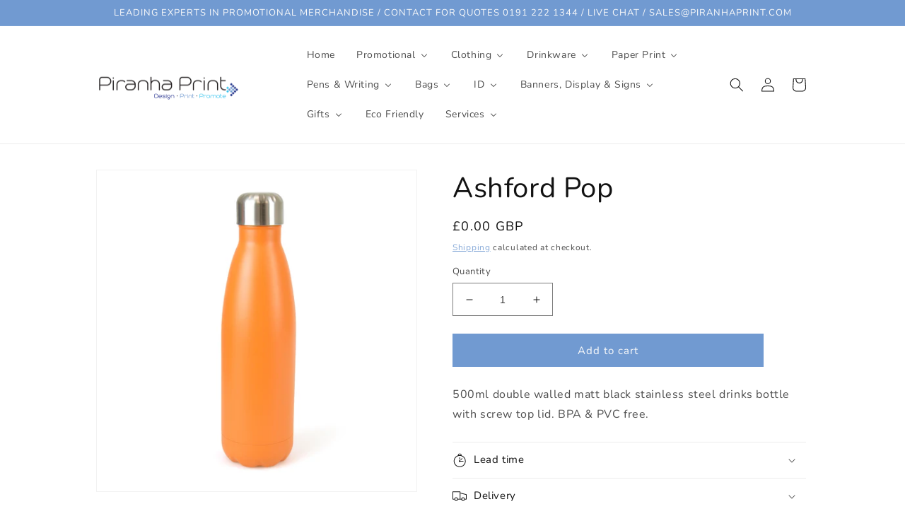

--- FILE ---
content_type: text/html; charset=UTF-8
request_url: https://inspon-cloud.com/dev-app/backend/api/api.php
body_size: 148
content:
{"product":{"title":"Ashford Pop","featuredImage":{"id":"gid:\/\/shopify\/ProductImage\/40271341453633"},"options":[{"name":"Title","values":["Default Title"]}],"variants":[{"id":44427494359361,"option1":"Default Title","title":"Default Title","price":"0.00"}]},"collection":[{"title":"Products"},{"title":"Water & Sports Bottles"},{"title":"Drinkware"},{"title":"Promotional"},{"title":"Best Selling Products"},{"title":"Newest Products"},{"title":"Fees products"}]}

--- FILE ---
content_type: text/html; charset=UTF-8
request_url: https://inspon-cloud.com/dev-app/backend/api/api.php
body_size: 4252
content:
{"data":[{"fieldSize":"multiline","fieldname":"Mix of Colours","fontColor":"#5f5e5e","textColor":"#5f5e5e","appVariant":[],"allVariants":true,"borderColor":"#5f5e5e","inpFieldType":"both","textFontSize":"14","tooltipColor":"#719AD1","inputFontSize":"12","customLanguage":[],"textFieldWidth":"fill","backgroundColor":"#fff","allVariantValues":[],"borderRadiusSize":"0","customPriceAddon":"","placeholderColor":"#5f5e5e","productCondition":{"products":[],"condition":[],"collection":["Clothing","Fleece","Hoodie","T Shirt & Vests"],"prodTitleEqual":[],"prodTitleContains":[],"collectionTitleEqual":[],"collectionTitleContains":[]},"textFieldHeading":"Mix of Colours","thisProductCheck":false,"thisVariantCheck":false,"allConditionCheck":false,"anyConditionCheck":false,"rightToLeftOption":false,"selectedAddonData":[],"textFieldRequired":false,"prodPriceAddonData":{"id":"","price":"","prodId":"","prodType":"","prodTitle":"","variantTitle":""},"textFieldMaxLength":false,"textMaxLengthChars":"50","allConditionVariant":false,"allVariantValuesNew":[],"anyConditionVariant":false,"fieldResizeDisabled":false,"thisCollectionCheck":true,"defaultTextfieldFont":"1","noneConditionVariant":false,"selectedProductsdata":[],"showOnAllFieldsCheck":false,"textFieldCustomPrice":false,"textFieldPlaceholder":"add details here if you are ordering a mix of colours","textFieldTranslation":false,"textFieldtoolTipInfo":"if you are unsure, please contact us","textFieldtoolTipOption":false,"selectedCollectionsData":[{"id":"471442882881","title":"Clothing"},{"id":"471445700929","title":"Fleece"},{"id":"471444422977","title":"Hoodie"},{"id":"471444357441","title":"T Shirt & Vests"}],"data_id":"68204"},{"fieldSize":"multiline","fieldname":"Sizes :","fontColor":"#5f5e5e","textColor":"#5f5e5e","appVariant":[],"allVariants":true,"borderColor":"#5f5e5e","inpFieldType":"both","textFontSize":"14","tooltipColor":"#719AD1","inputFontSize":"12","customLanguage":[],"textFieldWidth":"fill","backgroundColor":"#fff","allVariantValues":[],"borderRadiusSize":"0","customPriceAddon":"","placeholderColor":"#5f5e5e","productCondition":{"products":[],"condition":[],"collection":["Clothing","Fleece","Hoodie","T Shirt & Vests"],"prodTitleEqual":[],"prodTitleContains":[],"collectionTitleEqual":[],"collectionTitleContains":[]},"textFieldHeading":"Size","thisProductCheck":false,"thisVariantCheck":false,"allConditionCheck":false,"anyConditionCheck":false,"rightToLeftOption":false,"selectedAddonData":[],"textFieldRequired":false,"prodPriceAddonData":{"id":"","price":"","prodId":"","prodType":"","prodTitle":"","variantTitle":""},"textFieldMaxLength":false,"textMaxLengthChars":"50","allConditionVariant":false,"allVariantValuesNew":[],"anyConditionVariant":false,"fieldResizeDisabled":false,"thisCollectionCheck":true,"defaultTextfieldFont":"1","noneConditionVariant":false,"selectedProductsdata":[],"showOnAllFieldsCheck":false,"textFieldCustomPrice":false,"textFieldPlaceholder":"Type your sizes here (see size chart below)","textFieldTranslation":false,"textFieldtoolTipInfo":"if you have a mix of sizes and colours, just add all the details here. if you are unsure, please contact us","textFieldtoolTipOption":false,"selectedCollectionsData":[{"id":"471442882881","title":"Clothing"},{"id":"471445700929","title":"Fleece"},{"id":"471444422977","title":"Hoodie"},{"id":"471444357441","title":"T Shirt & Vests"}],"data_id":"52127"},{"fieldSize":"multiline","fieldname":"Print Position","fontColor":"#000000","textColor":"#000","appVariant":[],"allVariants":true,"borderColor":"#cccccc","inpFieldType":"both","textFontSize":"14","tooltipColor":"#719ad1","inputFontSize":"14","customLanguage":[],"textFieldWidth":"fill","backgroundColor":"#fff","allVariantValues":[],"borderRadiusSize":"0","customPriceAddon":"","placeholderColor":"#cccccc","productCondition":{"products":["Beanie Embroidery","Embroidery"],"condition":[],"collection":[],"prodTitleEqual":[],"prodTitleContains":[],"collectionTitleEqual":[],"collectionTitleContains":[]},"textFieldHeading":"Print Position","thisProductCheck":true,"thisVariantCheck":false,"allConditionCheck":false,"anyConditionCheck":false,"rightToLeftOption":false,"selectedAddonData":[],"textFieldRequired":false,"prodPriceAddonData":{"id":"","price":"","prodId":"","prodType":"","prodTitle":"","variantTitle":""},"textFieldMaxLength":false,"textMaxLengthChars":"50","allConditionVariant":false,"allVariantValuesNew":[],"anyConditionVariant":false,"fieldResizeDisabled":false,"thisCollectionCheck":false,"defaultTextfieldFont":"1","noneConditionVariant":false,"selectedProductsdata":[{"id":"8680626585921","title":"Beanie Embroidery"},{"id":"8165657018689","title":"Embroidery"}],"showOnAllFieldsCheck":false,"textFieldCustomPrice":false,"textFieldPlaceholder":"type in here where you would like your item to be embroidered \/ printed (e.g left breast)","textFieldTranslation":false,"textFieldtoolTipInfo":"Tooltip info text","textFieldtoolTipOption":false,"selectedCollectionsData":[],"data_id":"54470"},{"fieldSize":"multiline","fieldname":"Name Of School","fontColor":"#000000","textColor":"#000","appVariant":[],"allVariants":true,"borderColor":"#cccccc","inpFieldType":"both","textFontSize":"14","tooltipColor":"#000","inputFontSize":"14","customLanguage":[],"textFieldWidth":"fill","backgroundColor":"#fff","textFieldMinMax":false,"allVariantValues":[],"borderRadiusSize":"0","customPriceAddon":"","placeholderColor":"#cccccc","productCondition":{"products":["400ml Potel Dd\u0175r gydag enw  \/ Water Bottle with name","Ysgol Dyffryn Aeron Bag Llyfrau \/ Book Bag","Ysgol Dyffryn Aeron Cap","Ysgol Dyffryn Aeron Cardi \/ Cardigan","Ysgol Dyffryn Aeron Crys Polo \/ Polo","Ysgol Dyffryn Aeron Crys- t Chwaraeon \/ Sports T-shirt","Ysgol Dyffryn Aeron Crys- t Chwaraeon Polyester \/ Polyester Sports T-shirt","Ysgol Dyffryn Aeron C\u00f4t \/ Coat","Ysgol Dyffryn Aeron Het Wl\u00e2n \/ Beanie","Ysgol Dyffryn Aeron Siaced \/ Soft Shell Jacket","Ysgol Dyffryn Aeron Swimper \/ Jumper"],"condition":[],"collection":[],"prodTitleEqual":[],"prodTitleContains":[],"collectionTitleEqual":[],"collectionTitleContains":[]},"textFieldHeading":"Name Of School :","thisProductCheck":true,"thisVariantCheck":false,"allConditionCheck":false,"anyConditionCheck":false,"rightToLeftOption":false,"selectedAddonData":[],"textFieldRequired":false,"prodPriceAddonData":{"id":"","price":"","prodId":"","prodType":"","prodTitle":"","variantTitle":""},"textFieldMaxLength":false,"textFieldMinLength":false,"textMaxLengthChars":"50","textMinLengthChars":"0","allConditionVariant":false,"allVariantValuesNew":[],"anyConditionVariant":false,"fieldResizeDisabled":false,"thisCollectionCheck":false,"defaultTextfieldFont":"1","noneConditionVariant":false,"selectedProductsdata":[{"id":"9706644242753","title":"400ml Potel Dd\u0175r gydag enw  \/ Water Bottle with name"},{"id":"9706643980609","title":"Ysgol Dyffryn Aeron Bag Llyfrau \/ Book Bag"},{"id":"9706644111681","title":"Ysgol Dyffryn Aeron Cap"},{"id":"9706643554625","title":"Ysgol Dyffryn Aeron Cardi \/ Cardigan"},{"id":"9706642604353","title":"Ysgol Dyffryn Aeron Crys Polo \/ Polo"},{"id":"9708414697793","title":"Ysgol Dyffryn Aeron Crys- t Chwaraeon \/ Sports T-shirt"},{"id":"9727989711169","title":"Ysgol Dyffryn Aeron Crys- t Chwaraeon Polyester \/ Polyester Sports T-shirt"},{"id":"9734830489921","title":"Ysgol Dyffryn Aeron C\u00f4t \/ Coat"},{"id":"9717431599425","title":"Ysgol Dyffryn Aeron Het Wl\u00e2n \/ Beanie"},{"id":"9734825214273","title":"Ysgol Dyffryn Aeron Siaced \/ Soft Shell Jacket"},{"id":"9706642964801","title":"Ysgol Dyffryn Aeron Swimper \/ Jumper"}],"showOnAllFieldsCheck":false,"textFieldCustomPrice":false,"textFieldPlaceholder":"we will drop off the uniform at this school","textFieldTranslation":false,"textFieldtoolTipInfo":"Tooltip info text","textFieldtoolTipOption":false,"selectedCollectionsData":[],"data_id":"93959"},{"fieldSize":"multiline","fieldname":"Name Of Pupil \/ Year :","fontColor":"#000000","textColor":"#000","appVariant":[],"allVariants":true,"borderColor":"#cccccc","inpFieldType":"both","textFontSize":"14","tooltipColor":"#000","inputFontSize":"14","customLanguage":[],"textFieldWidth":"fill","backgroundColor":"#fff","textFieldMinMax":false,"allVariantValues":[],"borderRadiusSize":"0","customPriceAddon":"","placeholderColor":"#cccccc","productCondition":{"products":["400ml Potel Dd\u0175r gydag enw  \/ Water Bottle with name","Ysgol Dyffryn Aeron Bag Llyfrau \/ Book Bag","Ysgol Dyffryn Aeron Cap","Ysgol Dyffryn Aeron Cardi \/ Cardigan","Ysgol Dyffryn Aeron Crys Polo \/ Polo","Ysgol Dyffryn Aeron Crys- t Chwaraeon \/ Sports T-shirt","Ysgol Dyffryn Aeron Crys- t Chwaraeon Polyester \/ Polyester Sports T-shirt","Ysgol Dyffryn Aeron C\u00f4t \/ Coat","Ysgol Dyffryn Aeron Het Wl\u00e2n \/ Beanie","Ysgol Dyffryn Aeron Siaced \/ Soft Shell Jacket","Ysgol Dyffryn Aeron Swimper \/ Jumper"],"condition":[],"collection":[],"prodTitleEqual":[],"prodTitleContains":[],"collectionTitleEqual":[],"collectionTitleContains":[]},"textFieldHeading":"Name Of Pupil \/ Year :","thisProductCheck":true,"thisVariantCheck":false,"allConditionCheck":false,"anyConditionCheck":false,"rightToLeftOption":false,"selectedAddonData":[],"textFieldRequired":false,"prodPriceAddonData":{"id":"","price":"","prodId":"","prodType":"","prodTitle":"","variantTitle":""},"textFieldMaxLength":false,"textFieldMinLength":false,"textMaxLengthChars":"50","textMinLengthChars":"0","allConditionVariant":false,"allVariantValuesNew":[],"anyConditionVariant":false,"fieldResizeDisabled":false,"thisCollectionCheck":false,"defaultTextfieldFont":"1","noneConditionVariant":false,"selectedProductsdata":[{"id":"9706644242753","title":"400ml Potel Dd\u0175r gydag enw  \/ Water Bottle with name"},{"id":"9706643980609","title":"Ysgol Dyffryn Aeron Bag Llyfrau \/ Book Bag"},{"id":"9706644111681","title":"Ysgol Dyffryn Aeron Cap"},{"id":"9706643554625","title":"Ysgol Dyffryn Aeron Cardi \/ Cardigan"},{"id":"9706642604353","title":"Ysgol Dyffryn Aeron Crys Polo \/ Polo"},{"id":"9708414697793","title":"Ysgol Dyffryn Aeron Crys- t Chwaraeon \/ Sports T-shirt"},{"id":"9727989711169","title":"Ysgol Dyffryn Aeron Crys- t Chwaraeon Polyester \/ Polyester Sports T-shirt"},{"id":"9734830489921","title":"Ysgol Dyffryn Aeron C\u00f4t \/ Coat"},{"id":"9717431599425","title":"Ysgol Dyffryn Aeron Het Wl\u00e2n \/ Beanie"},{"id":"9734825214273","title":"Ysgol Dyffryn Aeron Siaced \/ Soft Shell Jacket"},{"id":"9706642964801","title":"Ysgol Dyffryn Aeron Swimper \/ Jumper"}],"showOnAllFieldsCheck":false,"textFieldCustomPrice":false,"textFieldPlaceholder":"teacher will give your uniform to pupil to bring home","textFieldTranslation":false,"textFieldtoolTipInfo":"Tooltip info text","textFieldtoolTipOption":false,"selectedCollectionsData":[],"data_id":"93960"},{"fieldSize":"multiline","fieldname":"Add personalised name + \u00a33.50","fontColor":"#000000","textColor":"#000000","appVariant":[],"allVariants":true,"borderColor":"#cccccc","inpFieldType":"both","textFontSize":"14","tooltipColor":"#000000","inputFontSize":"15","customLanguage":[],"textFieldWidth":"fill","backgroundColor":"#ffffff","textFieldMinMax":false,"allVariantValues":[],"borderRadiusSize":"0","customPriceAddon":"","placeholderColor":"#cccccc","productCondition":{"products":["West Jesmond Leavers Hoodie 2025"],"condition":[],"collection":[],"prodTitleEqual":[],"prodTitleContains":[],"collectionTitleEqual":[],"collectionTitleContains":[]},"textFieldHeading":"Add personalised name","thisProductCheck":true,"thisVariantCheck":false,"allConditionCheck":false,"anyConditionCheck":false,"rightToLeftOption":false,"selectedAddonData":[],"textFieldRequired":false,"prodPriceAddonData":{"id":"","price":"","prodId":"","prodType":"","prodTitle":"","variantTitle":""},"textFieldMaxLength":false,"textFieldMinLength":false,"textMaxLengthChars":"50","textMinLengthChars":"10","allConditionVariant":false,"allVariantValuesNew":[],"anyConditionVariant":false,"fieldResizeDisabled":false,"thisCollectionCheck":false,"defaultTextfieldFont":"1","noneConditionVariant":false,"selectedProductsdata":[{"id":"15223591567740","title":"West Jesmond Leavers Hoodie 2025"}],"showOnAllFieldsCheck":false,"textFieldCustomPrice":false,"textFieldPlaceholder":"input name into here, and tick box in the checkout to add this extra. Cost is \u00a33.50 to add name. ","textFieldTranslation":false,"textFieldtoolTipInfo":"Tooltip info text","textFieldtoolTipOption":false,"selectedCollectionsData":[],"textFieldRequiredMessage":"Please enter a text before adding to cart","data_id":"116645"},{"fieldSize":"multiline","fieldname":"Name \/ Initials to be printed","fontColor":"#000000","textColor":"#000000","appVariant":[],"allVariants":true,"borderColor":"#cccccc","inpFieldType":"both","textFontSize":"14","tooltipColor":"#000000","inputFontSize":"10","customLanguage":[],"textFieldWidth":"fill","backgroundColor":"#ffffff","textFieldMinMax":false,"allVariantValues":[],"borderRadiusSize":"0","customPriceAddon":"","placeholderColor":"#cccccc","productCondition":{"products":["Great Park Academy Hoodie - DANCE","Great Park Academy Hoodie - DRAMA","Great Park Academy Hoodie - MUSIC","Great Park Academy Hoodie TEACHERS","St Charles Leavers Hoodie 2025"],"condition":[],"collection":[],"prodTitleEqual":[],"prodTitleContains":[],"collectionTitleEqual":[],"collectionTitleContains":[]},"textFieldHeading":"Name \/ Initials","thisProductCheck":true,"thisVariantCheck":false,"allConditionCheck":false,"anyConditionCheck":false,"rightToLeftOption":false,"selectedAddonData":[],"textFieldRequired":false,"prodPriceAddonData":{"id":"","price":"","prodId":"","prodType":"","prodTitle":"","variantTitle":""},"textFieldMaxLength":false,"textFieldMinLength":false,"textMaxLengthChars":"50","textMinLengthChars":"10","allConditionVariant":false,"allVariantValuesNew":[],"anyConditionVariant":false,"fieldResizeDisabled":false,"thisCollectionCheck":false,"defaultTextfieldFont":"1","noneConditionVariant":false,"selectedProductsdata":[{"id":"15706505675132","title":"Great Park Academy Hoodie - DANCE"},{"id":"15271495008636","title":"Great Park Academy Hoodie - DRAMA"},{"id":"15706503446908","title":"Great Park Academy Hoodie - MUSIC"},{"id":"15322388070780","title":"Great Park Academy Hoodie TEACHERS"},{"id":"15273542713724","title":"St Charles Leavers Hoodie 2025"}],"showOnAllFieldsCheck":false,"textFieldCustomPrice":false,"textFieldPlaceholder":"this is what will be printed on the right breast as per visual","textFieldTranslation":false,"textFieldtoolTipInfo":"Tooltip info text","textFieldtoolTipOption":false,"selectedCollectionsData":[],"textFieldRequiredMessage":"Please enter a text before adding to cart","data_id":"117201"},{"fieldType":"combined","fieldname":"Garment Colour NQ ","fontColor":"#000000","textColor":"#000000","appVariant":[],"allVariants":true,"borderColor":"#cccccc","commonReqMsg":"Please fill this field, before adding to cart!","inpFieldType":"both","textFontSize":"17","tooltipColor":"#000000","allFieldsData":[{"data":{"swatchSize":"Small","fieldValues":["Black*","White","Sand","Navy","Royal Blue","Forest Green","Heather Grey*","Steel Grey","Red","Burgundy","Hot Pink","Orange Crush","Yellow","Light Pink ","Dusty Green","Dusty Pink","Hawaiian Blue","Peppermint "],"propertyName":"Garment Colour ","swatchColors":["#000000","#ffffff","#efe1af","#0c0763","#1349da","#213c1c","#bfbfbf","#535353","#e41010","#710b0b","#ff079e","#e6800c","#ffdc09","#ecafe2","#b6daa3","#c9a4c8","#54b9db","#67d5cc"],"swatchSqaure":false,"swatchHeading":"Garment Colour","customLanguage":[],"swatchMultiSel":false,"swatchesImages":[{"name":"","size":"","base64":"","orignalName":{}},{"name":"","size":"","base64":"","orignalName":{}},{"name":"","size":"","base64":"","orignalName":{}},{"name":"","size":"","base64":"","orignalName":{}},{"name":"","size":"","base64":"","orignalName":{}},{"name":"","size":"","base64":"","orignalName":{}},{"name":"","size":"","base64":"","orignalName":{}},{"name":"","size":"","base64":"","orignalName":{}},{"name":"","size":"","base64":"","orignalName":{}},{"name":"","size":"","base64":"","orignalName":{}},{"name":"","size":"","base64":"","orignalName":{}},{"name":"","size":"","base64":"","orignalName":{}},{"name":"","size":"","base64":"","orignalName":{}},{"name":"","size":"","base64":"","orignalName":{}},{"name":"","size":"","base64":"","orignalName":{}},{"name":"","size":"","base64":"","orignalName":{}},{"name":"","size":"","base64":"","orignalName":{}},{"name":"","size":"","base64":"","orignalName":{}}],"swatchPreselect":false,"conditionalLogic":false,"customPriceAddon":"","swatchChooseText":"No selection","swatchColorModal":[false,false,false,false,false,false,false,false,false,false,false,false,false,false,false,false,false,false],"swatchPreOptions":[{"label":"Black*","value":"Black*"},{"label":"White","value":"White"},{"label":"Sand","value":"Sand"},{"label":"Navy","value":"Navy"},{"label":"Royal Blue","value":"Royal Blue"},{"label":"Forest Green","value":"Forest Green"},{"label":"Heather Grey*","value":"Heather Grey*"},{"label":"Steel Grey","value":"Steel Grey"},{"label":"Red","value":"Red"},{"label":"Burgundy","value":"Burgundy"},{"label":"Hot Pink","value":"Hot Pink"},{"label":"Orange Crush","value":"Orange Crush"},{"label":"Yellow","value":"Yellow"},{"label":"Light Pink ","value":"Light Pink "},{"label":"Dusty Green","value":"Dusty Green"},{"label":"Dusty Pink","value":"Dusty Pink"},{"label":"Hawaiian Blue","value":"Hawaiian Blue"},{"label":"Peppermint ","value":"Peppermint "}],"rightToLeftOption":false,"swatchPreSelValue":"","prodPriceAddonData":[{"id":"","price":"","prodId":"","prodType":"","prodTitle":"","variantTitle":""},{"id":"","price":"","prodId":"","prodType":"","prodTitle":"","variantTitle":""},{"id":"","price":"","prodId":"","prodType":"","prodTitle":"","variantTitle":""},{"id":"","price":"","prodId":"","prodType":"","prodTitle":"","variantTitle":""},{"id":"","price":"","prodId":"","prodType":"","prodTitle":"","variantTitle":""},{"id":"","price":"","prodId":"","prodType":"","prodTitle":"","variantTitle":""},{"id":"","price":"","prodId":"","prodType":"","prodTitle":"","variantTitle":""},{"id":"","price":"","prodId":"","prodType":"","prodTitle":"","variantTitle":""},{"id":"","price":"","prodId":"","prodType":"","prodTitle":"","variantTitle":""},{"id":"","price":"","prodId":"","prodType":"","prodTitle":"","variantTitle":""},{"id":"","price":"","prodId":"","prodType":"","prodTitle":"","variantTitle":""},{"id":"","price":"","prodId":"","prodType":"","prodTitle":"","variantTitle":""},{"id":"","price":"","prodId":"","prodType":"","prodTitle":"","variantTitle":""},{"id":"","price":"","prodId":"","prodType":"","prodTitle":"","variantTitle":""},{"id":"","price":"","prodId":"","prodType":"","prodTitle":"","variantTitle":""},{"id":"","price":"","prodId":"","prodType":"","prodTitle":"","variantTitle":""},{"id":"","price":"","prodId":"","prodType":"","prodTitle":"","variantTitle":""},{"id":"","price":"","prodId":"","prodType":"","prodTitle":"","variantTitle":""}],"maxFieldLengthOption":false,"textFieldCustomPrice":false,"textFieldTranslation":false,"conditionalLogicOption":"select","textFieldtoolTipOption":false,"textFieldRequiredOption":true,"conditionalLogicHasValue":"has"},"name":"Garment Colour","type":"swatch"},{"data":{"dropHeading":"Select Size ","fieldValues":["Kids 3-4","Kids 5-6","Kids 7-8","Kids 9-11","Kids 12-13","Adult Small  ","Adult Medium","Adult Large","Adult XL","Adult 2XL","Adult 3XL*","Adult 4XL*"],"propertyName":"Dropdown","dropPreselect":false,"customLanguage":[],"dropChooseText":"Choose Option ","dropPreOptions":[{"label":"Choose Option ","value":"choose"},{"label":"Kids 3-4","value":"Kids 3-4"},{"label":"Kids 5-6","value":"Kids 5-6"},{"label":"Kids 7-8","value":"Kids 7-8"},{"label":"Kids 9-11","value":"Kids 9-11"},{"label":"Kids 12-13","value":"Kids 12-13"},{"label":"Adult Small  ","value":"Adult Small  "},{"label":"Adult Medium","value":"Adult Medium"},{"label":"Adult Large","value":"Adult Large"},{"label":"Adult XL","value":"Adult XL"},{"label":"Adult 2XL","value":"Adult 2XL"},{"label":"Adult 3XL*","value":"Adult 3XL*"},{"label":"Adult 4XL*","value":"Adult 4XL*"}],"dropPreSelValue":"","conditionalLogic":false,"customPriceAddon":"","rightToLeftOption":false,"prodPriceAddonData":[{"id":"","price":"","prodId":"","prodType":"","prodTitle":"","variantTitle":""},{"id":"","price":"","prodId":"","prodType":"","prodTitle":"","variantTitle":""},{"id":"","price":"","prodId":"","prodType":"","prodTitle":"","variantTitle":""},{"id":"","price":"","prodId":"","prodType":"","prodTitle":"","variantTitle":""},{"id":"","price":"","prodId":"","prodType":"","prodTitle":"","variantTitle":""},{"id":"","price":"","prodId":"","prodType":"","prodTitle":"","variantTitle":""},{"id":"","price":"","prodId":"","prodType":"","prodTitle":"","variantTitle":""},{"id":"","price":"","prodId":"","prodType":"","prodTitle":"","variantTitle":""},{"id":"","price":"","prodId":"","prodType":"","prodTitle":"","variantTitle":""},{"id":"","price":"","prodId":"","prodType":"","prodTitle":"","variantTitle":""},{"id":"","price":"","prodId":"","prodType":"","prodTitle":"","variantTitle":""},{"id":"","price":"","prodId":"","prodType":"","prodTitle":"","variantTitle":""}],"maxFieldLengthOption":false,"textFieldCustomPrice":false,"textFieldTranslation":false,"conditionalLogicOption":"select","textFieldtoolTipOption":false,"textFieldRequiredOption":true,"conditionalLogicHasValue":"has"},"name":"Choose a Selection:","type":"dropdown"},{"data":{"fieldValues":["T Shirt ","Hoodie","Zipped Hoodie "],"propertyName":"Garment Choice","customLanguage":[],"conditionalLogic":false,"customPriceAddon":["0.00","10.00","18.00"],"optionlistHeading":"Choose your garment ","rightToLeftOption":false,"optionlistMultiSel":false,"prodPriceAddonData":[{"id":"","price":"","prodId":"","prodType":"","prodTitle":"","variantTitle":""},{"id":"55532424626556","price":"10.00","prodId":"15434914005372","prodType":"addon","prodTitle":"Default Title","variantTitle":"Default Title"},{"id":"55532424954236","price":"18.00","prodId":"15434914300284","prodType":"addon","prodTitle":"Default Title","variantTitle":"Default Title"}],"optionlistPreselect":false,"maxFieldLengthOption":false,"optionlistChooseText":"No selection","optionlistPreOptions":[{"label":"T Shirt ","value":"T Shirt "},{"label":"Hoodie","value":"Hoodie"},{"label":"Zipped Hoodie ","value":"Zipped Hoodie "}],"textFieldCustomPrice":true,"textFieldTranslation":false,"optionlistPreSelValue":"","conditionalLogicOption":"select","textFieldtoolTipOption":false,"textFieldRequiredOption":true,"conditionalLogicHasValue":"has"},"name":"Choose your garment ","type":"optionlist"}],"inputFontSize":"15","textFieldWidth":"auto","backgroundColor":"#ffffff","allVariantValues":[],"borderRadiusSize":"0","placeholderColor":"#cccccc","productCondition":{"products":["New Quay Music Festival 2025 Where were you?","New Quay Music Festival Merchandise"],"condition":[],"collection":[],"prodTitleEqual":[],"prodTitleContains":[],"collectionTitleEqual":[],"collectionTitleContains":[]},"thisProductCheck":true,"thisVariantCheck":false,"allConditionCheck":false,"anyConditionCheck":false,"allConditionVariant":false,"allVariantValuesNew":[],"anyConditionVariant":false,"fieldResizeDisabled":false,"thisCollectionCheck":false,"defaultTextfieldFont":"1","noneConditionVariant":false,"selectedProductsdata":[{"id":"15510527738236","title":"New Quay Music Festival 2025 Where were you?"},{"id":"15434855285116","title":"New Quay Music Festival Merchandise"}],"showOnAllFieldsCheck":false,"selectedCollectionsData":[],"data_id":"121726"},{"fieldType":"combined","fieldname":"Print Choice ","fontColor":"#000000","textColor":"#000000","appVariant":[],"allVariants":true,"borderColor":"#cccccc","commonReqMsg":"Please fill this field, before adding to cart!","inpFieldType":"both","textFontSize":"14","tooltipColor":"#000000","allFieldsData":[{"data":{"fieldValues":["Music","Drama","Dance "],"propertyName":"Back Print ","customLanguage":[],"conditionalLogic":false,"customPriceAddon":"","optionlistHeading":"Print Choice ","rightToLeftOption":false,"optionlistMultiSel":false,"prodPriceAddonData":[{"id":"","price":"","prodId":"","prodType":"","prodTitle":"","variantTitle":""},{"id":"","price":"","prodId":"","prodType":"","prodTitle":"","variantTitle":""},{"id":"","price":"","prodId":"","prodType":"","prodTitle":"","variantTitle":""}],"optionlistPreselect":false,"maxFieldLengthOption":false,"optionlistChooseText":"No selection","optionlistPreOptions":[{"label":"Music","value":"Music"},{"label":"Drama","value":"Drama"},{"label":"Dance ","value":"Dance "}],"textFieldCustomPrice":false,"textFieldTranslation":false,"optionlistPreSelValue":"","conditionalLogicOption":"select","textFieldtoolTipOption":false,"textFieldRequiredOption":true,"conditionalLogicHasValue":"has"},"name":"Print Choice ","type":"optionlist"}],"inputFontSize":"18","textFieldWidth":"auto","backgroundColor":"#ffffff","allVariantValues":[],"borderRadiusSize":"0","placeholderColor":"#cccccc","productCondition":{"products":["Great Park Academy Hoodie TEACHERS"],"condition":[],"collection":[],"prodTitleEqual":[],"prodTitleContains":[],"collectionTitleEqual":[],"collectionTitleContains":[]},"thisProductCheck":true,"thisVariantCheck":false,"allConditionCheck":false,"anyConditionCheck":false,"allConditionVariant":false,"allVariantValuesNew":[],"anyConditionVariant":false,"fieldResizeDisabled":false,"thisCollectionCheck":false,"defaultTextfieldFont":"1","noneConditionVariant":false,"selectedProductsdata":[{"id":"15322388070780","title":"Great Park Academy Hoodie TEACHERS"}],"showOnAllFieldsCheck":false,"selectedCollectionsData":[],"data_id":"131111"},{"fieldSize":"multiline","fieldname":"Initials & Name ","fontColor":"#000000","textColor":"#000000","appVariant":[],"allVariants":true,"borderColor":"#cccccc","inpFieldType":"both","textFontSize":"14","tooltipColor":"#000000","inputFontSize":"11","customLanguage":[],"textFieldWidth":"fill","backgroundColor":"#ffffff","textFieldMinMax":false,"allVariantValues":[],"borderRadiusSize":"0","customPriceAddon":"","placeholderColor":"#cccccc","productCondition":{"products":["Dancing Den Hoodie Adult","Dancing Den Hoodie Kids","Dancing Den T Shirt Adult","Dancing Den T shirt Kids"],"condition":[],"collection":[],"prodTitleEqual":[],"prodTitleContains":[],"collectionTitleEqual":[],"collectionTitleContains":[]},"textFieldHeading":"Initials & Name ","thisProductCheck":true,"thisVariantCheck":false,"allConditionCheck":false,"anyConditionCheck":false,"rightToLeftOption":false,"selectedAddonData":[],"textFieldRequired":true,"prodPriceAddonData":{"id":"","price":"","prodId":"","prodType":"","prodTitle":"","variantTitle":""},"textFieldMaxLength":false,"textFieldMinLength":false,"textMaxLengthChars":"50","textMinLengthChars":"10","allConditionVariant":false,"allVariantValuesNew":[],"anyConditionVariant":false,"fieldResizeDisabled":false,"thisCollectionCheck":false,"defaultTextfieldFont":"1","noneConditionVariant":false,"selectedProductsdata":[{"id":"15721275556220","title":"Dancing Den Hoodie Adult"},{"id":"15721276899708","title":"Dancing Den Hoodie Kids"},{"id":"15721273295228","title":"Dancing Den T Shirt Adult"},{"id":"15721278505340","title":"Dancing Den T shirt Kids"}],"showOnAllFieldsCheck":false,"textFieldCustomPrice":false,"textFieldPlaceholder":"Left Breast initials & Back Name ","textFieldTranslation":false,"textFieldtoolTipInfo":"Tooltip info text","textFieldtoolTipOption":false,"selectedCollectionsData":[],"textFieldRequiredMessage":"Please enter a text before adding to cart","data_id":"131711"}],"image_record":0,"notesAttr":"{\"notes\":false,\"buynowbutton\":false,\"anounceUpd\":false,\"newInstall\":false}","themeVersion":"1.0 theme"}

--- FILE ---
content_type: text/css
request_url: https://www.piranhaprint.com/cdn/shop/t/36/assets/product_designer_css.css?v=38803096943775868341759218220
body_size: 8787
content:
.sb-pd-drawingArea{position:relative}.sb-pd-body_modal,.sb-customize-product-list{height:100%}.sb-pd-canvas{height:94.4%}.sb-pd-imagecanvas{display:flex;flex-direction:column;justify-content:space-between}@media only screen and (min-width: 2560px){.canvas-wrapper{height:950px!important}}.canvas-wrapper{overflow-y:hidden}.sb-pd-imagecanvas .div_image_thumbnails{padding:0 10px 0 0;margin:4px}.thumbnail-container{display:none}.thumbnail-container img{border:1px solid #ddd;border-radius:8px;padding:1px;width:80px;margin-left:1px;height:80px;cursor:pointer}.datatextelemet{display:none}@media only screen and (max-width: 600px){.pdzoombutton{float:unset!important;margin-left:219px!important}}.pdzoombutton{text-align:right;padding:4px;cursor:pointer}#value{margin:4px}.pdzoombutton svg path{fill:#7e7e7e}.sb-canavszoom{float:right;margin-right:8px;margin-top:8px;height:44px}.AdditionalTextPrice,.AdditionalClipartPrice,.AdditionalPatternPrice{margin:5px}.AdditionalUploadPrice,.AdditionalTextPrice,.AdditionalPatternPrice,.AdditionalClipartPrice{font-size:12px}.pdtextinputlabel,.pdclipartlabel,.pdpatternlabel{display:flex}img.font-styel-span{border:1px solid #5845452b}span.form-submit.pd_browsefile:hover{box-shadow:0 0 5px}label.sb-pd-swatch-quickdemo.color-text:hover,img.font-styel-span:hover,span.sb-pd-span-quickdemo.bgcolor-color:hover{box-shadow:0 0 2px}button.form-submit.btnAddText.addTextBtn:hover{background:#b8bacb82}.sb-customize-product-list .sb-pd-body_modal .sb-pd-canvas.sb-pd-canvas .sb-pd-editor .sb-pd-editor-wrapper .sb-pd-popup_fottersection .sb-pd-popup_addtocartbutton button:hover{background:#032e0a;color:#fff}.patternimg{height:70px;width:69px;margin:3px;border:1px solid #eeee}.sb-customize-product-list .sb-pd-body_modal .sb-pd-canvas.sb-pd-canvas .sb-pd-editor .sb-pd-editor-wrapper .sb-pd-popup_fottersection .sb-pd-popup_pricecount h4,.totalprice{margin:6px 6px 4px;font-size:16px!important;font-weight:600!important;color:#fff!important}.sb-pd-editor-for-mobile .sb-pd-popup_addtocartbutton{padding:5px}.sb-pd-add-text-name-for-mobile .pd_browsefile,span.form-submit.pd_browsefile{background:#00000052;border:none;margin-top:10px;padding:10px 20px;border-radius:4px;cursor:pointer}@media only screen and (min-width: 1025px){.sb-customize-product-popbx .sb-customize-product-list .sb-pd-body_modal .sb-pd-canvas{display:flex;gap:12px}.sb-customize-product-list .sb-pd-body_modal .sb-pd-canvas.sb-pd-canvas .sb-pd-editor{flex:1;margin:12px 12px 18px 0}.sb-customize-product-popbx .sb-customize-product-list .sb-pd-body_modal .sb-pd-canvas .sb-pd-editor-for-mobile{display:none}.sb-customize-product-list .sb-pd-body_modal .sb-pd-canvas.sb-pd-canvas .sb-pd-imagecanvas{width:45%}}.sb-customize-product-list .sb-pd-body_modal .sb-pd-canvas.sb-pd-canvas .sb-pd-imagecanvas{flex:1 1 auto;background:#fff;border-radius:8px;margin:12px 0 12px 12px;padding:0 0 2px 10px;position:relative;box-shadow:0 1px 2px #0000001a}.sb-customize-product-list .sb-pd-body_modal .sb-pd-canvas.sb-pd-canvas .sb-pd-imagecanvas .div_image_thumbnails .thumbnails_img{border:1px solid #ddd;border-radius:8px;padding:1px;width:73px;margin-left:1px}.sb-customize-product-list .sb-pd-body_modal .sb-pd-canvas.sb-pd-canvas .sb-pd-imagecanvas .div_image_thumbnails a{text-decoration:none}.sb-customize-product-popbx .sb-customize-product-list .sb-pd-body_modal .sb-pd-canvas .sb-pd-imagecanvas .sb-pd-drawingArea .canvas-container{margin:0 auto}.sb-customize-product-list .sb-pd-body_modal .sb-pd-canvas .sb-pd-editor .sb-pd-editor-wrapper .sb-pd-displaytextfeild:hover,.sb-customize-product-list .sb-pd-body_modal .sb-pd-canvas.sb-pd-canvas .sb-pd-editor .sb-pd-editor-wrapper .sb-pd-sub-options .sb-pd-add-text-options .col-12.productdesign.pd_fontstyle.product_text .font-family-funct img.font-styel-span:hover,.sb-customize-product-list .sb-pd-body_modal .sb-pd-canvas.sb-pd-canvas .sb-pd-editor .sb-pd-editor-wrapper .sb-pd-sub-options .sb-pd-sub-options-back-header .sb-pd-back-option-header span.sb-pd-back-option:hover{cursor:pointer}.sb-customize-product-list .sb-pd-body_modal .sb-pd-canvas.sb-pd-canvas .sb-pd-editor .sb-pd-editor-wrapper{border-radius:8px;height:100%;display:flex;flex-direction:column;justify-content:space-between}.sb-customize-product-list .sb-pd-body_modal .sb-pd-canvas .sb-pd-editor .sb-pd-editor-wrapper .sb-pd-displaytextfeild{border-radius:8px;padding:15px;display:flex;gap:12px;align-items:center;margin:12px 0 0;background:#fff;box-shadow:0 1px 2px #0000001a}.sb-customize-product-list .sb-pd-body_modal .sb-pd-canvas .sb-pd-editor .sb-pd-editor-wrapper .sb-pd-displaytextfeild .sb-pd-editor-field-text h3{margin:0;line-height:0;font-size:17px;font-weight:500}.sb-customize-product-list .sb-pd-body_modal .sb-pd-canvas .sb-pd-editor .sb-pd-editor-wrapper .sb-pd-displaytextfeild .sb-pd-editor-field-text span{font-size:14px;position:relative;top:6px}.sb-customize-product-list .sb-pd-body_modal .sb-pd-canvas.sb-pd-canvas .sb-pd-editor .sb-pd-editor-wrapper .sb-pd-sub-options .sb-pd-sub-options-back-header{display:none}.sb-customize-product-list .sb-pd-body_modal .sb-pd-canvas.sb-pd-canvas .sb-pd-editor .sb-pd-editor-wrapper .sb-pd-sub-options .sb-pd-sub-options-back-header .sb-pd-back-option-header span.sb-pd-back-option{flex:1 1;display:flex;align-items:center}.sb-customize-product-list .sb-pd-body_modal .sb-pd-canvas.sb-pd-canvas .sb-pd-editor .sb-pd-editor-wrapper .sb-pd-sub-options .sb-pd-sub-options-back-header .sb-pd-back-option-header{display:flex;justify-content:space-between;flex-direction:row;border-bottom:1px solid #5845452b;padding:15px 10px;align-content:center;align-items:center;flex-wrap:wrap;top:0;width:100%}.sb-customize-product-list .sb-pd-body_modal .sb-pd-canvas.sb-pd-canvas .sb-pd-editor .sb-pd-editor-wrapper .sb-pd-sub-options .sb-pd-sub-options-back-header .sb-pd-back-option-header h5{margin:0;flex:1 1 auto;font-size:17px;font-weight:600}.sb-customize-product-list .sb-pd-body_modal .sb-pd-canvas.sb-pd-canvas .sb-pd-editor .sb-pd-editor-wrapper .sb-pd-popup_fottersection .sb-pd-popup_addtocartbutton button{background:#f08034;border:none;padding:14px 40px;font-size:18px;color:#fff;font-weight:600;cursor:pointer;border-radius:8px}.sb-customize-product-list .sb-pd-body_modal .sb-pd-canvas .sb-pd-editor .sb-pd-editor-wrapper .sb-pd-editor-field-text{flex:auto}.sb-customize-product-list .sb-pd-body_modal .sb-pd-canvas.sb-pd-canvas .sb-pd-editor .sb-pd-editor-wrapper .sb-pd-sub-options .sb-pd-sub-options-back-header .sb-pd-sub-options-container .sb-pd-add-text-options .fieldInput textarea.addTextInput{width:100%;border:1px solid #5845452b;margin-top:10px;border-radius:4px;padding:10px;resize:none;height:50px}.sb-customize-product-list .sb-pd-body_modal .sb-pd-canvas.sb-pd-canvas .sb-pd-editor .sb-pd-editor-wrapper .sb-pd-sub-options .sb-pd-add-text-options fieldset.fieldInput.sb-pd-add-text-input{border:none;padding:0}.sb-customize-product-list .sb-pd-body_modal .sb-pd-canvas.sb-pd-canvas .sb-pd-editor .sb-pd-editor-wrapper .sb-pd-sub-options .sb-pd-add-text-options .fieldInput button.form-submit{text-align:left;float:right;border:none;margin-top:10px;padding:10px 20px;border-radius:4px;cursor:pointer;background:#f08034;color:#fff!important}.sb-customize-product-list .sb-pd-body_modal .sb-pd-canvas.sb-pd-canvas .sb-pd-editor .sb-pd-editor-wrapper .sb-pd-sub-options .sb-pd-add-text-options .col-12.productdesign.pd_fontstyle.product_text,.sb-customize-product-list .sb-pd-body_modal .sb-pd-canvas.sb-pd-canvas .sb-pd-editor .sb-pd-editor-wrapper .sb-pd-sub-options .sb-pd-add-text-options .product-designer-productcolor .col-12.productdesign.pd_fontFamily{margin-top:10px}.sb-customize-product-list .sb-pd-body_modal .sb-pd-canvas.sb-pd-canvas .sb-pd-editor .sb-pd-editor-wrapper .sb-pd-sub-options .sb-pd-add-text-options .product-designer-productcolor.product_text .col-12.productdesign.pd_fontFamily select.font-family-images,.sb-customize-product-list .sb-pd-body_modal .sb-pd-canvas.sb-pd-canvas .sb-pd-editor .sb-pd-editor-wrapper .sb-pd-sub-options-back-header .sb-pd-sub-options-container .sb-pd-product-options .product_bakground .productdesign select.pdpattern_select{width:100%;padding:11px;color:#999;border:1px solid #5845452b;border-radius:4px}.sb-customize-product-list .sb-pd-body_modal .sb-pd-canvas.sb-pd-canvas .sb-pd-editor .sb-pd-editor-wrapper .sb-pd-sub-options .sb-pd-add-text-options .col-12.productdesign.pd_textColor.product_text,.sb-customize-product-list .sb-pd-body_modal .sb-pd-canvas.sb-pd-canvas .sb-pd-editor .sb-pd-editor-wrapper .sb-pd-sub-options-back-header .sb-pd-sub-options-container .sb-pd-product-options .productdesign.pd_pattern{margin-top:20px}.sb-customize-product-list .sb-pd-body_modal .sb-pd-canvas.sb-pd-canvas .sb-pd-editor .font_color .sb-pd-swatch-quickdemo,.sb-customize-product-list .sb-pd-body_modal .sb-pd-canvas.sb-pd-canvas .sb-pd-editor .sb-pd-editor-wrapper .sb-pd-sub-options-back-header .sb-pd-sub-options-container .sb-pd-product-options .product_bakground .product-designer-productcolor .productdesign .all-bgcolor label.sb-pd-swatch-quickdemo.bgcolor-color-label{border:1px solid #5845452b;margin:0 4px;padding:1px;display:inline-block;border-radius:4px}.sb-customize-product-list .sb-pd-body_modal .sb-pd-canvas.sb-pd-canvas .sb-pd-editor .sb-pd-span-quickdemo{display:block;width:25px;height:25px;cursor:pointer;border-radius:4px}.sb-customize-product-list .sb-pd-body_modal .sb-pd-canvas.sb-pd-canvas .sb-pd-editor .sb-pd-editor-wrapper .sb-pd-sub-options .sb-pd-add-text-options .col-12.productdesign.pd_fontstyle.product_text .font-family-funct img.font-styel-span{filter:grayscale(1)}.sb-customize-product-popup .sb-customize-product-popclose{position:relative;top:5px}.sb-customize-product-popup .sb-customize-product-popbx .sb-customize-product-list .details-modal-title{color:#fff;background:#4c5e7f;font-weight:600}.sb-customize-product-popup .sb-customize-product-popbx .sb-customize-product-list .details-modal-title h1{font-size:16px;text-transform:capitalize;top:0;margin-left:12px}.sb-customize-product-popup.sb-customize-product-popup-open{display:-webkit-flex;display:flex;overflow:hidden}.sb-customize-product-popup{display:none;position:fixed;top:0;left:0;width:100%;height:100%;background:#000000b3;overflow:hidden;overflow-y:auto;z-index:9999}.sb-customize-product-popup .sb-customize-product-popbx{width:100%;background:#fff;display:block;margin:auto;position:relative;overflow:hidden;height:100%}.sb-customize-product-popup .sb-customize-product-list{background:#f2f2f2;width:100%;border-radius:0 0 12px 12px;min-height:calc(100% + -0px);max-height:calc(100% + -0px)}.sb-customize-product-list .sb-pd-body_modal .sb-pd-canvas.sb-pd-canvas .sb-pd-editor .sb-pd-editor-wrapper .sb-pd-sub-options .sb-pd-add-text-options{padding:12px 20px;overflow-y:auto}.sb-customize-product-list .sb-pd-body_modal .sb-pd-canvas.sb-pd-canvas .sb-pd-editor .sb-pd-editor-wrapper .sb-pd-sub-options .sb-pd-product-options,.sb-customize-product-list .sb-pd-body_modal .sb-pd-canvas.sb-pd-canvas .sb-pd-editor .sb-pd-editor-wrapper .sb-pd-sub-options .sb-pd-sub-options-back-header .sb-pd-sub-options-container .sb-pd-add-design-options{padding:12px 20px}.sb-customize-product-list .sb-pd-body_modal .sb-pd-canvas.sb-pd-canvas .sb-pd-editor .sb-pd-editor-wrapper .sb-pd-sub-options .sb-pd-upload-image-options{padding:12px 20px;height:auto}.sb-customize-product-list .sb-pd-body_modal .sb-pd-canvas .sb-pd-editor .sb-pd-editor-wrapper .sb-pd-displaytextfeild:hover circle,.sb-customize-product-list .sb-pd-body_modal .sb-pd-canvas .sb-pd-editor .sb-pd-editor-wrapper .sb-pd-displaytextfeild:hover path{stroke:#f08034}.sb-customize-product-list .sb-pd-body_modal .sb-pd-canvas .sb-pd-editor .sb-pd-editor-wrapper #sb-pd-product-background:hover path,.sb-customize-product-list .sb-pd-body_modal .sb-pd-canvas .sb-pd-editor .sb-pd-editor-wrapper #sb-pd-product-background:hover rect,.sb-customize-product-list .sb-pd-body_modal .sb-pd-canvas .sb-pd-editor .sb-pd-editor-wrapper #sb-pd-product-background:hover line{stroke:#f08034}.sb-customize-product-popbx .sb-customize-product-list .sb-pd-body_modal .sb-pd-canvas .sb-pd-editor-for-mobile{display:none}@media (min-width: 1024px) and (max-width: 1024px){.sb-customize-product-list .sb-pd-body_modal .sb-pd-canvas.sb-pd-canvas .sb-pd-editor .sb-pd-editor-wrapper .sb-pd-popup_fottersection.product-designer-productcolor{height:12%}}@media only screen and (max-width: 1024px){#sb-pd-add-text{margin:5px!important}.sb-product-title.sb-customize-product-popclose{display:flex}.sb-pd-editor-field-text h3{text-align:center}.sb-customize-product-list .sb-pd-body_modal .sb-pd-canvas .sb-pd-editor .sb-pd-editor-wrapper .sb-pd-displaytextfeild{justify-content:space-between}.sb-customize-product-list .sb-pd-body_modal .sb-pd-canvas .sb-pd-editor .sb-pd-editor-wrapper .sb-pd-editor-field-text{flex:unset!important}.addTextBtn{float:right;margin:11px 0 0;padding:6px}.sb_pd_wrapper_mobile_fontfamily{background-color:unset}.sb_pd_mob_font_size_wrapper,.sb-pd_text_font_family_div,.sb-pd_text_font_effect_div,.sb-pd_text_font_color,.sb-pd-add-text-input,.sb_pd_mob_clipart_list,.sb_pd_mob_bgcolor,.sb_pd_mob_pattern,.sb-pd_main-myproject-data,.sb_pd_mob_layer{box-shadow:0 0 8px 2px #888}.sb-pd-displaytextfeild svg path,.sb-pd-displaytextfeild svg rect,.sb-pd-displaytextfeild svg circle{stroke:#fff}.sb-customize-product-list .sb-pd-body_modal .sb-pd-canvas .sb-pd-editor .sb-pd-editor-wrapper .sb-pd-displaytextfeild .sb-pd-editor-field-text h3{font-size:9px!important;color:#fff!important;font-family:Arapey,serif}.sb-pd-displaytextfeild svg{width:30px}.sb-pd_main-myproject-data{overflow-y:unset!important}.sb-pd-editor-options,.sb-pd-editor{position:fixed;bottom:0;left:0;right:0}.sb-pd-popup_pricecount{display:flex;align-items:center;gap:4px!important}.sb-customize-product-list .sb-pd-body_modal .sb-pd-canvas.sb-pd-canvas .sb-pd-editor .sb-pd-editor-wrapper .sb-pd-popup_fottersection.product-designer-productcolor{background:#eee!important}.sb-customize-product-list .sb-pd-body_modal .sb-pd-canvas.sb-pd-canvas .sb-pd-editor .sb-pd-editor-wrapper .sb-pd-popup_fottersection .sb-pd-popup_pricecount h4,.totalprice{font-size:13px!important}.mobexisticon svg{width:27px!important;height:27px!important}.mobpd_savemydesign{margin-top:0}.sb-customize-product-popup .sb-customize-product-popbx{height:100%!important;min-height:895px}.sb-customize-product-list .sb-pd-body_modal .sb-pd-canvas .sb-pd-editor .sb-pd-editor-wrapper .sb-pd-displaytextfeild svg.sb-pd-editor-field-svg{display:none}.pdzoombutton{position:absolute;top:0;right:-3px;padding:15px;margin:1px;flex-wrap:wrap;gap:21px;z-index:9999;flex-direction:column}.sb-customize-product-list .sb-pd-body_modal .sb-pd-canvas.sb-pd-canvas .sb-pd-editor .sb-pd-editor-wrapper .sb-pd-popup_fottersection.product-designer-productcolor{display:flex!important;justify-content:space-between!important;align-items:center!important;border-top:1px solid #5845452b!important;top:0!important;width:100%!important;background:#fff!important;position:absolute!important}.sb-customize-product-list .sb-pd-body_modal .sb-pd-canvas.sb-pd-canvas .sb-pd-editor .sb-pd-editor-wrapper .sb-pd-sub-options .sb-pd-sub-options-back-header .sb-pd-sub-options-container .sb-pd-editor-hideshow-fild .sb-pd-add-text-name-for-mobile{text-align:center;border-bottom:1px solid #5845452b}.sb-customize-product-list .sb-pd-body_modal .sb-pd-canvas.sb-pd-canvas .sb-pd-editor .sb-pd-editor-wrapper .sb-pd-sub-options .sb-pd-sub-options-back-header .sb-pd-sub-options-container .sb-pd-editor-hideshow-fild .sb-pd-add-text-name-for-mobile h5{margin:3px 0 15px}.sb-customize-product-list .sb-pd-body_modal .sb-pd-canvas.sb-pd-canvas .sb-pd-editor .sb-pd-editor-wrapper .sb-pd-sub-options .sb-pd-sub-options-back-header .sb-pd-sub-options-container .sb-pd-editor-hideshow-fild .sb-pd-back-option-for-mobile{position:absolute;right:0;top:7px}.sb-customize-product-list .sb-pd-body_modal .sb-pd-canvas.sb-pd-canvas .sb-pd-editor .sb-pd-editor-wrapper .sb-pd-sub-options .sb-pd-sub-options-back-header .sb-pd-back-option-header{display:none!important}.sb-customize-product-list .sb-pd-body_modal .sb-pd-canvas.sb-pd-canvas .sb-pd-editor .sb-pd-editor-wrapper .sb-pd-sub-options .sb-pd-sub-options-back-header .sb-pd-sub-options-container .sb-pd-editor-hideshow-fild{height:230px!important;overflow-y:scroll;position:absolute;background:#f2f2f2;width:100%;bottom:137px}.sb-customize-product-list .sb-pd-body_modal .sb-pd-canvas.sb-pd-canvas .sb-pd-imagecanvas{margin:0;border-radius:0}.sb-customize-product-list .sb-pd-body_modal .sb-pd-canvas.sb-pd-canvas .sb-pd-editor .sb-pd-editor-wrapper{background:0 0;border-radius:0;border:none}.sb-customize-product-list .sb-pd-body_modal .sb-pd-canvas.sb-pd-canvas .sb-pd-editor .sb-pd-editor-wrapper .sb-pd-sub-options .sb-pd-add-text-options .fieldInput button.form-submit.btnAddText{margin-top:0}.sb-customize-product-list .sb-pd-body_modal .sb-pd-canvas.sb-pd-canvas .sb-pd-editor .sb-pd-editor-wrapper .sb-pd-sub-options .sb-pd-sub-options-back-header .sb-pd-sub-options-container .sb-pd-add-text-options .fieldInput textarea.addTextInput{min-height:30px}.sb-customize-product-list .sb-pd-body_modal .sb-pd-canvas.sb-pd-canvas .sb-pd-editor .sb-pd-editor-wrapper .sb-pd-popup_fottersection .sb-pd-popup_addtocartbutton button{padding:10px 22px;font-size:10px}.sb-customize-product-list .sb-pd-body_modal .sb-pd-canvas.sb-pd-canvas .sb-pd-imagecanvas .div_image_thumbnails .thumbnails_img{width:50px}.sb-customize-product-list .sb-pd-body_modal .sb-pd-canvas.sb-pd-canvas .sb-pd-editor .sb-pd-editor-wrapper .sb-pd-editor-options{display:flex!important;overflow-x:auto;justify-content:space-between}.sb-customize-product-list .sb-pd-body_modal .sb-pd-canvas .sb-pd-editor .sb-pd-editor-wrapper .sb-pd-displaytextfeild{padding:7px!important;margin:5px}.sb-pd-displaytextfeild{flex-direction:column}.sb-customize-product-list .sb-pd-body_modal .sb-pd-canvas .sb-pd-editor .sb-pd-editor-wrapper .sb-pd-editor-field-text span{flex:auto;display:none}.sb-customize-product-popup .sb-customize-product-list .sb-pd-body_modal .sb-pd-canvas .sb-pd-editor-for-mobile .sb-pd-editor-options div.sb-pd-displaytextfeild{border-radius:8px;border:1px solid #5845452b;padding:8px;display:flex;flex-direction:column;align-items:center;margin:4px}.sb-customize-product-popup .sb-customize-product-list .sb-pd-body_modal .sb-pd-canvas .sb-pd-editor-for-mobile .sb-pd-editor-options{display:flex;justify-content:center}.sb-customize-product-popup{padding:10px 0;overflow:visible;overflow-y:auto;background:#666363b3}.sb-customize-product-popup .sb-customize-product-list .sb-pd-body_modal .sb-pd-canvas .sb-pd-editor-for-mobile .sb-pd-popup_fottersection.product-designer-productcolor{display:flex;justify-content:space-evenly;align-items:center;width:100%;position:absolute;top:0;background:#f2f2f2}.sb-customize-product-popup .sb-customize-product-list .sb-pd-body_modal .sb-pd-canvas .sb-pd-editor-for-mobile .sb-pd-popup_fottersection .sb-pd-popup_addtocartbutton button{background:#f08034;border:none;padding:3px 6px 10px;font-size:18px;color:#fff;font-weight:600;border-radius:8px}.sb-customize-product-popup .sb-customize-product-popbx .sb-customize-product-list .sb-customize-product-popclose{z-index:9;top:-14px;right:-14px}.sb-customize-product-popup .sb-customize-product-popclose svg{width:37px;height:33px}.sb-customize-product-popup .sb-customize-product-list,.sb-customize-product-popup .sb-customize-product-popbx{overflow:visible}.sb-customize-product-popbx .sb-pd-body_modal .sb-pd-canvas .sb-pd-editor-for-mobile .sb-pd-sub-options-container-for-mobile .sb-pd-add-text-options-for-mobile .col-12.productdesign.pd_textColor.product_text .font_color .sb-pd-swatch-quickdemo span.sb-pd-span-quickdemo,.sb-customize-product-popbx .sb-pd-body_modal .sb-pd-canvas .sb-pd-editor-for-mobile .sb-pd-sub-options-container-for-mobile .sb-pd-product-options-for-mobile .product_bakground .product-designer-productcolor .productdesign .all-bgcolor label.sb-pd-swatch-quickdemo.bgcolor-color-label span.sb-pd-span-quickdemo.bgcolor-color{display:block;width:18px;height:18px;cursor:pointer;border-radius:4px}.sb-customize-product-popbx .sb-pd-body_modal .sb-pd-canvas .sb-pd-editor-for-mobile .sb-pd-sub-options-container-for-mobile .sb-pd-add-text-options-for-mobile .col-12.productdesign.pd_textColor.product_text .font_color label.sb-pd-swatch-quickdemo.color-text,.sb-customize-product-popbx .sb-pd-body_modal .sb-pd-canvas .sb-pd-editor-for-mobile .sb-pd-sub-options-container-for-mobile .sb-pd-product-options-for-mobile .product_bakground .product-designer-productcolor .productdesign .all-bgcolor label.sb-pd-swatch-quickdemo.bgcolor-color-label{border:1px solid #5845452b;margin:0 3px;padding:2px;display:inline-block;border-radius:4px}.sb-customize-product-list .sb-pd-body_modal .sb-pd-canvas.sb-pd-canvas .sb-pd-editor-for-mobile .sb-pd-sub-options-container-for-mobile .sb-pd-add-text-options-for-mobile .sb-pd-add-text-input textarea.addTextInput{width:100%;min-height:50px;border:1px solid #5845452b;margin-top:5px;border-radius:4px;padding:8px;resize:none}.sb-customize-product-list .sb-pd-body_modal .sb-pd-canvas.sb-pd-canvas .sb-pd-editor-for-mobile .sb-pd-sub-options-container-for-mobile .sb-pd-add-text-options-for-mobile .sb-pd-add-text-input button.form-submit.btnAddText{float:right;background:#d9d9d9;border:none;padding:7px 22px;border-radius:4px;cursor:pointer}.sb-customize-product-list .sb-pd-body_modal .sb-pd-canvas.sb-pd-canvas .sb-pd-editor-for-mobile .sb-pd-sub-options-container-for-mobile .sb-pd-add-text-options-for-mobile .product-designer-productcolor.product_text .col-12.productdesign.pd_fontFamily select.font-family-images{width:100%;padding:8px;color:#999;border:1px solid #5845452b;border-radius:4px}.sb-customize-product-popbx .sb-pd-body_modal .sb-pd-canvas .sb-pd-editor-for-mobile .sb-pd-sub-options-container-for-mobile .sb-pd-add-text-options-for-mobile fieldset.fieldInput.sb-pd-add-text-input{border:none;padding:0}.sb-customize-product-popbx .sb-pd-body_modal .sb-pd-canvas .sb-pd-editor-for-mobile .sb-pd-sub-options-container-for-mobile .sb-pd-add-design-options-for-mobile,.sb-customize-product-popbx .sb-pd-body_modal .sb-pd-canvas .sb-pd-editor-for-mobile .sb-pd-sub-options-container-for-mobile .sb-pd-add-text-options-for-mobile,.sb-customize-product-popbx .sb-pd-body_modal .sb-pd-canvas .sb-pd-editor-for-mobile .sb-pd-sub-options-container-for-mobile .sb-pd-product-options-for-mobile,.sb-customize-product-popbx .sb-pd-body_modal .sb-pd-canvas .sb-pd-editor-for-mobile .sb-pd-sub-options-container-for-mobile .sb-pd-upload-image-options-formobile{display:none;position:absolute;bottom:70px;padding:8px 15px 0;width:100%;background:#f2f2f2;height:230px;overflow-y:scroll}.sb-customize-product-popbx .sb-pd-body_modal .sb-pd-canvas .sb-pd-editor-for-mobile .sb-pd-sub-options-container-for-mobile .sb-pd-back-option-for-mobile{position:absolute;right:0;top:7px}.sb-customize-product-popbx .sb-pd-body_modal .sb-pd-canvas .sb-pd-editor-for-mobile .sb-pd-sub-options-container-for-mobile .sb-pd-add-text-options-for-mobile fieldset.fieldInput.sb-pd-add-text-input button.form-submit.btnAddText,.sb-customize-product-popbx .sb-pd-body_modal .sb-pd-canvas .sb-pd-editor-for-mobile .sb-pd-sub-options-container-for-mobile .sb-pd-upload-image-options-formobile .tab-content .tabs-inside_contain .custom-file label.custom-file-label .pd_browsefile{background:#00000052;border:none;margin-top:10px;padding:4px 11px;border-radius:4px;cursor:pointer}.sb-customize-product-popbx .sb-pd-body_modal .sb-pd-canvas .sb-pd-editor-for-mobile .sb-pd-sub-options-container-for-mobile .sb-pd-add-design-options-for-mobile .tab-content .tabs2-inside_contain select.pdclipart_select,.sb-customize-product-popbx .sb-pd-body_modal .sb-pd-canvas .sb-pd-editor-for-mobile .sb-pd-sub-options-container-for-mobile .sb-pd-product-options-for-mobile .product_bakground .productdesign.pd_pattern select.pdpattern_select{width:100%;padding:11px;color:#999;border:1px solid #5845452b;border-radius:4px 4px 0 0}.sb-customize-product-popbx .sb-pd-body_modal .sb-pd-canvas .sb-pd-editor-for-mobile .sb-pd-sub-options-container-for-mobile .sb-pd-add-design-options-for-mobile .tab-content .tabs2-inside_contain .pd_clipart_images,.sb-customize-product-popbx .sb-pd-body_modal .sb-pd-canvas .sb-pd-editor-for-mobile .sb-pd-sub-options-container-for-mobile .sb-pd-product-options-for-mobile .product_bakground .productdesign.pd_pattern .pd_pattern_images{overflow-y:scroll!important;display:flex;flex-wrap:wrap;justify-content:center;border:1px solid #5845452b;border-radius:0;border-top:none!important}.sb-customize-product-popbx .sb-pd-body_modal .sb-pd-canvas .sb-pd-editor-for-mobile .sb-pd-sub-options-container-for-mobile .sb-pd-add-design-options-for-mobile .tab-content .tabs2-inside_contain .pd_clipart_images .clipart_img img.image-load,.sb-customize-product-popbx .sb-pd-body_modal .sb-pd-canvas .sb-pd-editor-for-mobile .sb-pd-sub-options-container-for-mobile .sb-pd-product-options-for-mobile .product_bakground .productdesign.pd_pattern .pd_pattern_images .patternimg img.pattertnimgurl{height:65px;width:65px;padding:1px;border:1px solid #5845452b;border-radius:4px;cursor:pointer}.sb-customize-product-popbx .sb-pd-body_modal .sb-pd-canvas .sb-pd-editor-for-mobile .sb-pd-sub-options-container-for-mobile .sb-pd-upload-image-options-formobile .tab-content .tabs-inside_contain .custom-file{padding:6px;display:flex;cursor:pointer;margin:15px;align-items:center;justify-content:center;flex-direction:column;border-radius:5px;border:2px dashed #5845452b}.sb-customize-product-popbx .sb-pd-body_modal .sb-pd-canvas .sb-pd-editor-for-mobile .sb-pd-sub-options-container-for-mobile .sb-pd-upload-image-options-formobile .tab-content .tabs-inside_contain .custom-file label.custom-file-label{display:flex;flex-direction:column;align-content:space-around;flex-wrap:wrap;align-items:center}.sb-customize-product-popup .sb-customize-product-list .sb-pd-body_modal .sb-pd-canvas .sb-pd-editor-for-mobile .sb-pd-editor-options .sb-pd-displayeditorwrapper.active{background:#4a3b3b61}.sb-customize-product-popbx .sb-pd-body_modal .sb-pd-canvas .sb-pd-editor-for-mobile .sb-pd-sub-options-container-for-mobile .sb-pd-add-design-options-for-mobile .tab-content,.sb-customize-product-popbx .sb-pd-body_modal .sb-pd-canvas .sb-pd-editor-for-mobile .sb-pd-sub-options-container-for-mobile .sb-pd-product-options-for-mobile .product_bakground .productdesign.pd_pattern{padding-bottom:10px}.sb-customize-product-popup .sb-customize-product-list .sb-pd-body_modal .sb-pd-canvas .sb-pd-editor-for-mobile .sb-pd-editor-options div.sb-pd-displaytextfeild .sb-pd-editor-title{line-height:1;margin-top:4px}.sb-customize-product-popbx .sb-pd-body_modal .sb-pd-canvas .sb-pd-editor-for-mobile .sb-pd-sub-options-container-for-mobile .sb-pd-add-design-options-for-mobile .sb-pd-add-text-name-for-mobile,.sb-customize-product-popbx .sb-pd-body_modal .sb-pd-canvas .sb-pd-editor-for-mobile .sb-pd-sub-options-container-for-mobile .sb-pd-add-text-options-for-mobile .sb-pd-add-text-name-for-mobile,.sb-customize-product-popbx .sb-pd-body_modal .sb-pd-canvas .sb-pd-editor-for-mobile .sb-pd-sub-options-container-for-mobile .sb-pd-product-options-for-mobile .sb-pd-add-text-name-for-mobile,.sb-customize-product-popbx .sb-pd-body_modal .sb-pd-canvas .sb-pd-editor-for-mobile .sb-pd-sub-options-container-for-mobile .sb-pd-upload-image-options-formobile .sb-pd-add-text-name-for-mobile{text-align:center;border-bottom:1px solid #5845452b}.sb-customize-product-popbx .sb-pd-body_modal .sb-pd-canvas .sb-pd-sub-options-container-for-mobile .sb-pd-add-text-name-for-mobile h5{margin:5px 0}}.sb-pd-upload-image-options.sb-pd-upload-image-options .tab-content .tabs-inside_contain.tabs-inside_contain .custom-file{padding:6px;display:flex;cursor:pointer;margin:5px;align-items:center;justify-content:center;flex-direction:column;border-radius:5px;border:2px dashed #5845452b}.sb-pd-upload-image-options.sb-pd-upload-image-options .tab-content .tabs-inside_contain.tabs-inside_contain .custom-file label.custom-file-label{display:flex;flex-direction:column;align-content:space-around;flex-wrap:wrap;align-items:center;gap:4px}.sb-pd-upload-image-options.sb-pd-upload-image-options .tab-content .tabs-inside_contain.tabs-inside_contain .custom-file label.custom-file-label button.form-submit.btnAddText{text-align:left;background:#d9d9d9;border:none;margin-top:10px;padding:10px 20px;border-radius:4px;cursor:pointer}.sb-customize-product-list .sb-pd-body_modal .sb-pd-canvas.sb-pd-canvas .sb-pd-editor .sb-pd-editor-wrapper .sb-pd-sub-options .sb-pd-sub-options-back-header .sb-pd-sub-options-container .sb-pd-add-design-options .tab-content .tabs2-inside_contain select.pdclipart_select{width:100%;padding:11px;color:#999;border:1px solid #5845452b;border-radius:4px 4px 0 0}.pd_clipart_images{position:initial;display:flex;flex-wrap:wrap;justify-content:center;max-height:256px}.pd_pattern_images{position:initial;display:flex;flex-wrap:wrap;justify-content:center;max-height:263px}.pd_pattern_images{overflow-y:scroll!important}sb-customize-product-list .sb-pd-body_modal .sb-pd-canvas.sb-pd-canvas .sb-pd-editor .sb-pd-editor-wrapper .sb-pd-sub-options .sb-pd-sub-options-back-header .sb-pd-sub-options-container .sb-pd-add-design-options .tab-content .tabs2-inside_contain .pd_clipart_images .clipart_img img.image-load{padding:6px;border:1px solid #5845452b;margin:10px;height:105px;border-radius:4px;cursor:pointer}.sb-customize-product-list .sb-pd-body_modal .sb-pd-canvas.sb-pd-canvas .sb-pd-editor .sb-pd-editor-wrapper .sb-pd-sub-options .sb-pd-sub-options-back-header .sb-pd-sub-options-container .sb-pd-add-design-options .tab-content .tabs2-inside_contain .pd_clipart_images{justify-content:center!important;display:flex;flex-wrap:wrap;justify-content:flex-start;border:1px solid #5845452b;border-radius:0;border-top:none!important;margin:3px 0 0}.sb-customize-product-list .sb-pd-body_modal .sb-pd-canvas.sb-pd-canvas .sb-pd-editor .sb-pd-editor-wrapper .sb-pd-sub-options .sb-pd-sub-options-back-header .sb-pd-sub-options-container .sb-pd-add-design-options .tab-content .tabs2-inside_contain .pd_clipart_images .clipart_img img.image-load{height:70px;padding:5px;border:1px solid #5845452b;margin:4px;border-radius:4px;width:70px;cursor:pointer}.sb-customize-product-list .sb-pd-body_modal .sb-pd-canvas.sb-pd-canvas .sb-pd-editor .sb-pd-editor-wrapper .sb-pd-sub-options-back-header .sb-pd-sub-options-container .sb-pd-product-options .product_bakground .pd_pattern_images .patternimg img.pattertnimgurl{height:65px;width:65px;padding:1px;border:1px solid #5845452b;border-radius:4px;cursor:pointer}.sb-customize-product-list .sb-pd-body_modal .sb-pd-canvas.sb-pd-canvas .sb-pd-editor .sb-pd-editor-wrapper .sb-pd-sub-options-back-header .sb-pd-sub-options-container .sb-pd-product-options .product_bakground .productdesign.pd_pattern .pd_pattern_images{display:flex;flex-wrap:wrap;border:1px solid #5845452b;border-radius:0;border-top:none!important;column-gap:0;margin:3px 0 0}.sb_loader{position:absolute;border:2px solid #fff;border-radius:58%;border-top:3px solid #121212;width:22px;height:22px;-webkit-animation:2s linear infinite spin;animation:2s linear infinite spin;margin:1px 0 0 40px}@-webkit-keyframes spin{to{-webkit-transform:rotate(360deg)}}@keyframes spin{to{-webkit-transform:rotate(360deg)}}::-webkit-scrollbar{width:10px}::-webkit-scrollbar-thumb{-webkit-border-radius:10px;border-radius:10px;background:#d3d3d3}::-webkit-scrollbar-track{background-color:#ebebeb;-webkit-border-radius:10px;border-radius:10px}html.js.wf-loading.wf-pleaseselectfontfamaily-n4-loading.wf-oleoscriptswashcaps-n4-loading.wf-abrilfatface-n4-active.wf-alfaslabone-n4-active.wf-archivoblack-n4-active.wf-audiowide-n4-active.wf-chauphilomeneone-n4-active.wf-courierprime-n4-active.wf-cuprum-n4-active.wf-domine-n4-active.wf-enriqueta-n4-active.wf-fasterone-n4-active.wf-freckleface-n4-active.wf-fredokaone-n4-active.wf-galindo-n4-active.wf-giveyouglory-n4-active.wf-griffy-n4-active.wf-happymonkey-n4-active.wf-jacquesfrancoisshadow-n4-active.wf-juliussansone-n4-active.wf-kronaone-n4-active.wf-lato-n4-active.wf-librebaskerville-n4-active.wf-lora-n4-active.wf-mavenpro-n4-active.wf-mclaren-n4-active.wf-merienda-n4-active.wf-molle-i4-active.wf-monoton-n4-active.wf-montaga-n4-active.wf-montserratsubrayada-n4-active.wf-mrdehaviland-n4-active.wf-opensans-n4-active.wf-pirataone-n4-active.wf-playfairdisplay-n4-active.wf-poiretone-n4-active.wf-quantico-n4-active.wf-quattrocento-n4-active.wf-rationale-n4-active.wf-romanesco-n4-active.wf-russoone-n4-active.wf-simonetta-n4-active.wf-sintony-n4-active{min-width:500px;background:#ff0}.sb-pd_popup_loader{background-color:#fffc!important;height:100%;width:100%;position:absolute;left:0;top:0;z-index:9999;background:url(https://nodeapps.setubridgeapps.com/productdesigner/product_designer_back/Images/icon/loader.gif) center/auto 40px no-repeat #fff}.sb-pd_popup_loader-text_span{background-color:#fffc!important;height:100%;width:100%;position:absolute;left:0;top:0;display:none;font-size:24px;font-style:bold;font-weight:700;z-index:99999999}span[class^=sb-pd_add_cart-dot-]{opacity:0}.sb-pd_add_cart-dot-one{animation:sb-pd_add_cart-dot-one 1.5s infinite linear}.sb-pd_add_cart-dot-two{animation:sb-pd_add_cart-dot-two 1.5s infinite linear}.sb-pd_add_cart-dot-three{animation:sb-pd_add_cart-dot-three 1.5s infinite linear}.sb-pd_add_cart-dot-four{animation:sb-pd_add_cart-dot-four 1.5s infinite linear}@keyframes sb-pd_add_cart-dot-one{0%{opacity:0}15%{opacity:0}25%{opacity:1}to{opacity:1}}@keyframes sb-pd_add_cart-dot-two{0%{opacity:0}25%{opacity:0}50%{opacity:1}to{opacity:1}}@keyframes sb-pd_add_cart-dot-three{0%{opacity:0}50%{opacity:0}75%{opacity:1}to{opacity:1}}@keyframes sb-pd_add_cart-dot-four{0%{opacity:0}50%{opacity:0}75%{opacity:0}to{opacity:1}}@media only screen and (min-width: 1025px){.sb-customize-product-list .sb-pd-body_modal .sb-pd-canvas.sb-pd-canvas .sb-pd-editor .sb-pd-editor-wrapper{position:relative}}@media only screen and (min-width: 1024px){.sb-customize-product-list .sb-pd-body_modal .sb-pd-canvas.sb-pd-canvas .sb-pd-editor .sb-pd-editor-wrapper .sb-pd-popup_fottersection.product-designer-productcolor{display:flex;gap:20px;justify-content:space-evenly;align-items:center;border-top:1px solid #5845452b;padding:12px;bottom:0;width:100%;background:#fff;position:sticky;border-radius:5px}}@media only screen and (min-width: 1025px){.sb-customize-product-list .sb-pd-body_modal .sb-pd-canvas.sb-pd-canvas .sb-pd-editor .sb-pd-editor-wrapper .sb-pd-sub-options .sb-pd-add-text-options .sb-pd-add-text-name-for-mobile,.sb-customize-product-list .sb-pd-body_modal .sb-pd-canvas.sb-pd-canvas .sb-pd-editor .sb-pd-editor-wrapper .sb-pd-sub-options .sb-pd-sub-options-back-header .sb-pd-sub-options-container .sb-pd-editor-hideshow-fild .sb-pd-back-option-for-mobile,.sb-pd-add-text-name-for-mobile{display:none}}@media (min-width: 1025px) and (max-width: 1200px){.sb-customize-product-list .sb-pd-body_modal .sb-pd-canvas.sb-pd-canvas .sb-pd-editor .sb-pd-editor-wrapper .sb-pd-popup_fottersection .sb-pd-popup_pricecount h4,.totalprice,.sb-customize-product-list .sb-pd-body_modal .sb-pd-canvas.sb-pd-canvas .sb-pd-editor .sb-pd-editor-wrapper .sb-pd-popup_fottersection .sb-pd-popup_addtocartbutton button{font-size:16px!important}.sb-customize-product-list .sb-pd-body_modal .sb-pd-canvas .sb-pd-editor .sb-pd-editor-wrapper .sb-pd-displaytextfeild{gap:7px!important}}.canvas-wrapper{overflow-y:hidden;position:relative}@media only screen and (min-width: 1400px){.sb-customize-product-list .sb-pd-body_modal .sb-pd-canvas.sb-pd-canvas .sb-pd-editor .sb-pd-editor-wrapper .sb-pd-sub-options-back-header .sb-pd-sub-options-container .sb-pd-product-options .product_bakground .pd_pattern_images .patternimg img.pattertnimgurl{height:100px;width:81px}.patternimg{height:107px;width:86px}.sb-customize-product-list .sb-pd-body_modal .sb-pd-canvas.sb-pd-canvas .sb-pd-editor .sb-pd-editor-wrapper .sb-pd-sub-options .sb-pd-sub-options-back-header .sb-pd-sub-options-container .sb-pd-add-design-options .tab-content .tabs2-inside_contain .pd_clipart_images .clipart_img img.image-load{height:100px;width:100px}}.pd-allelement{display:flex;width:100%;background:#fff;cursor:pointer;border-radius:5px;padding:5px 0;border:1px solid #eee;margin:10px 0;justify-content:center;gap:10px}.main_layerwrapper{padding:0 10px;overflow:auto}.pd_layerdisplay,.pd_layerlockdisplay,.pd_layerupdisplay,.pd_layerdowndisplay,.pd_layerdeletedisplay{background:#4b5e7f1c;padding:0 4px;vertical-align:middle;cursor:pointer;margin:10px 5px;display:flex;align-items:center;border-radius:5px}.pd_layerdisplay svg,.pd_layerlockdisplay svg,.pd_layerupdisplay svg,.pd_layerdowndisplay svg,.pd_layerdeletedisplay svg{width:20px}.text-layer.pd_layertype{display:block}.pd_layertname,.pd_layertype{padding:10px 4px;cursor:pointer;margin:0 10px;height:50px;align-items:center;width:60px;overflow:hidden;text-overflow:ellipsis;display:flex;white-space:nowrap;vertical-align:middle;flex:1}.pd_layeroptions{display:flex;flex:1}#pd_layerlockicon,#pd_layernotdisplayicon{display:none}input{touch-action:none}@media only screen and (min-width: 768px){.sb-customize-product-list .sb-pd-body_modal .sb-pd-canvas.sb-pd-canvas .sb-pd-editor .sb-pd-editor-wrapper .sb-pd-sub-options .sb-pd-sub-options-back-header .sb-pd-sub-options-container .sb-pd-editor-hideshow-fild{bottom:190px!important}}.pd_notlayer{padding:11px}.custom-model-main{text-align:center;overflow:hidden;position:fixed;top:0;right:0;bottom:0;left:0;-webkit-overflow-scrolling:touch;outline:0;opacity:0;-webkit-transition:opacity .15s linear,z-index .15;-o-transition:opacity .15s linear,z-index .15;transition:opacity .15s linear,z-index .15;z-index:-1;overflow-x:hidden;overflow-y:auto}.model-open{z-index:99999;opacity:1;overflow:hidden;background:#020202b0}.custom-model-inner{-webkit-transform:translate(0,-25%);-ms-transform:translate(0,-25%);transform:translateY(-25%);-webkit-transition:-webkit-transform .3s ease-out;-o-transition:-o-transform .3s ease-out;transition:-webkit-transform .3s ease-out;-o-transition:transform .3s ease-out;transition:transform .3s ease-out;transition:transform .3s ease-out,-webkit-transform .3s ease-out;display:inline-block;vertical-align:middle;width:600px;margin:30px auto;max-width:97%}.custom-model-wrap{display:block;width:100%;position:relative;background-color:#fff;border:1px solid #999;border:1px solid rgba(0,0,0,.2);border-radius:6px;-webkit-box-shadow:0 3px 9px rgba(0,0,0,.5);box-shadow:0 3px 9px #00000080;background-clip:padding-box;outline:0;text-align:left;padding:20px;-webkit-box-sizing:border-box;-moz-box-sizing:border-box;box-sizing:border-box;max-height:calc(100vh - 70px);overflow-y:auto}.model-open .custom-model-inner{-webkit-transform:translate(0,0);-ms-transform:translate(0,0);transform:translate(0);position:relative;z-index:999}.model-open .bg-overlay{background:#0009;z-index:99}.sb-pd_close_deleteDesign-btn{position:absolute;right:18px;top:0;cursor:pointer;z-index:99;font-size:30px;color:#000}.pd_designsave button{background:#f08034;border:none;padding:9px -11px;font-size:15px;color:#fff;cursor:pointer;border-radius:8px;border:2px solid #f08034}.pd_savedesign{cursor:pointer}.my-project-image,.projectbttn h4{margin:10px 0 0 10px}.sb-pd_main-myproject-data{display:flex;flex-wrap:wrap;overflow-y:auto;column-gap:12px;row-gap:20px;padding:0 25px}.sb-pd_deleteDesign_pop-up-content-wrap{margin:35px 20px 20px}.sb-pd-deletedesign{float:right}.sb-pd_notdeletedesign,.pd-projectnotchange{color:#f08034!important;background-color:transparent!important}.sb-pd_deleteDesign_pop-up-content-wrap input{margin:15px 0;padding:15px 10px;width:100%;outline:none;border:1px solid #c5c5c5;border-radius:7px;display:inline-block;-webkit-box-sizing:border-box;-moz-box-sizing:border-box;box-sizing:border-box;-webkit-transition:.2s ease all;-moz-transition:.2s ease all;-ms-transition:.2s ease all;-o-transition:.2s ease all;transition:.2s ease all}.sb-pd-add-myproject-options{padding:5px}.sb-pd_deleteDesign_pop-up-content-wrap button{background:#f08034;border:none;padding:14px;font-size:18px;color:#fff;font-weight:600;cursor:pointer;border-radius:8px}.sb-pd_preview_img_div_pdjs{height:230px;position:relative}.sb-pd_preview_img_div_pdjs svg{fill:#fff;cursor:pointer}.sb-pd_project_name_div_pdjs{display:flex;justify-content:center;position:relative;bottom:0}.sb-pd_project_name_div_pdjs span{font-size:18px;margin:5px 0 0;width:80%;text-align:center;overflow:hidden}.sb-pd_edit_button_hover_pdjs{position:absolute;opacity:0;border:none;transition:all .2s ease-in-out .1s;cursor:pointer;z-index:1;background-color:#f08034;right:10px;top:3%;padding:10px 5px 8px 7px;border-radius:30px}.sb-pd_edit_button_hover_pdjs svg{height:17px}.sb-pd_img_preview_pdjs{height:230px;width:100%}.sb-pd_delete_button_hover_pdjs{position:absolute;opacity:0;border:none;transition:all .2s ease-in-out .1s;cursor:pointer;z-index:1;background-color:#f08034;border-radius:30px;right:10px;top:24%;padding:7px 6px 4px}.sb-pd_delete_button_hover_pdjs svg{height:23px}.sb-pd_preview_img_div_pdjs:hover{background-color:#5e5c5c;transition:all .3s ease-in-out 0s}.sb-pd_preview_img_div_pdjs:hover .sb-pd_img_preview_pdjs{opacity:.5}.sb-pd_preview_img_div_pdjs:hover .sb-pd_edit_button_hover_pdjs,.sb-pd_preview_img_div_pdjs:hover .sb-pd_delete_button_hover_pdjs{opacity:1}.sb-pd_edit_project_name_pdjs{border:none;background-color:transparent;position:absolute;right:0;bottom:0;transition:all .2s ease-in-out .1s;opacity:0;cursor:pointer}.sb-pd_project_name_div_pdjs:hover .sb-pd_edit_project_name_pdjs{opacity:1}.sb-pd_edit_project_name_pdjs svg{height:21px;fill:#000}.sb-pd_projectdesignmainwrapper{width:47%;border:2px solid lightgray;box-shadow:0 0 3px #0006;height:275px}.invalid_msg{display:none;color:red;font-size:14px}.invalid_design_nm{animation:shake infinite .6s;display:inline-block}.pd_headeroptions{display:flex;align-items:center}.details-modal-title{display:flex;width:100%;justify-content:space-between;align-items:center}.pd_designsave{border-right:1px solid #fff}.pd_saveoptions{display:inline-flex;justify-content:center;padding:7px 15px;font-size:15px;border-left:1px solid #fff;margin:0 0 0 8px}.pd_saveoptions span{letter-spacing:.1px}@media only screen and (max-width: 1024px){.sb-pd-savemydesign{position:absolute;z-index:9999;color:gray;top:7%;border:1px solid gray;left:3%;padding:0 9px;border-radius:50px}#sb-pd-add-design svg,#sb-pd-layer svg{width:25px!important}.sb-customize-product-list .sb-pd-body_modal .sb-pd-canvas .sb-pd-editor .sb-pd-editor-wrapper .sb-pd-displaytextfeild{box-shadow:unset!important}.sb-pd_main-myproject-data::-webkit-scrollbar{width:0!important;display:none}.sb-customize-product-list .sb-pd-body_modal .sb-pd-canvas .sb-pd-editor .sb-pd-editor-wrapper .sb-pd-displaytextfeild{background:unset}.sb-customize-product-list .sb-pd-body_modal .sb-pd-canvas.sb-pd-canvas .sb-pd-editor .sb-pd-editor-wrapper .sb-pd-editor-options{background:#4c5e7f}.sb-pd-popup_addtocartbutton{padding:11px 6px 10px!important}.pd_saveoptions{font-size:12px!important}.pd_saveoptions{display:inline-flex;gap:10px;justify-content:center;align-items:center;border-radius:29px;margin:10px 0 0;padding:0;font-size:12px}.sb-customize-product-list .sb-pd-body_modal .sb-pd-canvas.sb-pd-canvas .sb-pd-editor .sb-pd-editor-wrapper .sb-pd-popup_fottersection.product-designer-productcolor{background:#eee!important}}.sb-pd-popup_pricecount{display:flex;align-items:center;gap:73px}.pd-notsignin button a{color:#fff;text-decoration:none}.sb-pd_ff_fs{display:flex;align-items:center;justify-content:space-between;column-gap:20px;margin-top:10px}.pd_fontFamily{width:60%}.sb-pd_curved_text_effects_div,.sb-pd_textEffects_div{margin-top:10px}.sb-pd_font_size_buttons_input_div{display:flex;column-gap:5px}.sb-pd_text_font_size_div input{width:max-content;padding:10px 0 10px 10px;background-color:#f5f5f5;border:none;text-align:center}.sb-pd_minus_btn_fonrSize{padding:10px 6px}.sb-pd_plus_btn_fonrSize{padding:10px 5px}.sb-pd_fontSize_plus_minus_btn{width:max-content;border:1px solid #5845452b;background-color:#f5f5f5;border:none;cursor:pointer}.sb-pd_kerning_div,.sb-pd_lineHeight_div{margin-top:10px}.sb-pd_curve_div input,.sb-pd_kerning_div input,.sb-pd_lineHeight_div input{cursor:pointer;width:100%}.deleteBtn{background:#fff;border:#4c1212;border-radius:50%;width:21px;height:21px;padding:0 0 0 3px;border:1px solid #d1d1d1;box-shadow:.5px .5px .5px .5px}.pd_header_new_price{display:inline-flex;justify-content:center;margin:0;font-size:15px;cursor:pointer;height:100%;padding:0 5px}.sb-pd-popup_addtocartbutton{background:#f08034;cursor:pointer;display:flex;padding:5px 10px;align-items:center;column-gap:9px}.sb-customize-product-popclose{cursor:pointer}.pd-undo-redo{display:flex}.pd_saveoptions g path{fill:#fff}.sb-pd-mobile-text-edior-options{display:none}.pd_mob_fontfamily,.pd_mob_back,.pd_mob_type,.pd_mob_fontsize,.pd_mob_fontcolor,.pd_mob_fontEffect{flex-direction:column}.sb-pd-mobile-edior-options .addTextInput{display:block;width:100%;padding:.375rem .75rem;font-size:1rem;font-weight:400;line-height:1.5;color:#212529;background-color:#fff;background-clip:padding-box;border:1px solid #ced4da;-webkit-appearance:none;appearance:none;border-radius:.375rem;transition:border-color .15s ease-in-out,box-shadow .15s ease-in-out}.nav-group{background:#4c5e7f;min-width:calc(100vw - 60px);max-width:calc(100vw - 60px);display:flex;align-items:center;overflow-y:auto}.nav{width:100%;display:flex;padding:0;margin:0;overflow-y:scroll}.nav-item{flex:1 1;min-height:60px;display:flex;align-items:center;justify-content:center}.nav-link{width:100%;min-width:40px;min-height:40px;display:flex;justify-content:center;align-items:center;flex-direction:column;color:#fff;padding:5px}.pd_mobtextoptions{display:flex}.nav-link-icon svg{width:30px!important}.pd_mob_back,.sb-pd-mobile-edior-options .addTextBtn{background-color:#21a336;color:#fff}.nav-link-label,.pd_mob_back span{font-size:9px}.nav::-webkit-scrollbar{width:0!important;display:none}.sb-pd-mobile-edior-options .addTextBtn{border-radius:5px}.sb_pd_mobile_font_size,.sb_pd_mobile_font_family{display:none}.sb_pd_wrapper_mobile_fontfamily,.sb_pd_mob_bgcolor_list{display:flex;align-items:center;justify-content:space-between;background-color:#fff;border-radius:6px;min-height:65px;max-height:65px;box-shadow:0 .125rem .25rem #00000013;overflow-x:auto;overflow-y:hidden}.pd_mob_inside_fontfamily h4{font-family:Abril Fatface;height:45px;font-size:24px;line-height:24px;white-space:nowrap;padding:5px 10px;display:flex;align-items:center}.sb_pd_wrapper_mobile_fontfamily::-webkit-scrollbar{width:0!important;display:none}.sb_pd_effect_wrapper_inside{display:flex;align-items:center;overflow-x:auto;overflow-y:hidden}.sb-pd_kerning_div,.sb-pd_curved_text_effects_div,.sb-pd_lineHeight_div{width:100%}.sb_pd_mobile_font_effect,.sb_pd_mobile_font_color{display:none}.sb_pd_effect_wrapper_inside::-webkit-scrollbar{width:0!important;display:none}.sb_pd_mob_upload,.sb_pd_mob_clipart{display:none}.sb_pd_mob_wrapper{display:flex;align-items:center;background:#4c5e7f}.pd_design_clipart_section{display:flex;flex-direction:column}.pd_section_header{display:flex;justify-content:space-between;align-items:flex-end;min-height:31px;position:relative}.pd_header_category{background:#4c5e7f;display:flex;align-items:center;overflow-x:scroll;min-width:calc(100vw - 60px);max-width:calc(100vw - 60px)}.pd_header_category ul li div{background-color:#000;border-color:#000;color:#fff;padding:5px 12px;border-radius:6px;white-space:nowrap}.pd_header_category ul{flex-wrap:nowrap;list-style:none}.sb_pd_mob_clipart_list{display:flex;align-items:center;justify-content:space-between;background-color:#fff;border-radius:6px;overflow-y:scroll;height:65px}.pd_mob_clipart_img{font-size:24px;line-height:24px;white-space:nowrap;padding:7.5px}.pd_header_category::-webkit-scrollbar{width:0!important;display:none}.sb_pd_mob_clipart_list ::-webkit-scrollbar{width:0!important;display:none}.sb_pd_mob_background,.sb_pd_mob_pattern{display:none}.sb_pd_design_pattern_section{display:flex;justify-content:space-between;align-items:flex-end;padding-bottom:6px;min-height:31px;position:relative}.sb_pd_section_header{align-items:center;overflow-x:auto}.sb_pd_pattern_header_category div{white-space:nowrap;color:#fff;font-size:10px;padding:5px 12px;border-radius:6px}.sb_pd_pattern_header_category ul{list-style:none;margin:0;padding:0}.sb_pd_pattern_header_category{display:flex}.pd_mob_click_clipart{margin-left:5px}.sb_pd_mob_pattern_list{display:flex;flex-direction:row}.sb_pd_section_header::-webkit-scrollbar{width:0!important;display:none}.pd_mob_back{width:100%}.pd_header_category ul{padding:0}.sb_pd_mob_mydesign{height:154px}.sb_pd_mob_layer,.sb_pd_mob_mydesign{display:none}.sb_pd_mob_mydesign .sb-pd_projectdesignmainwrapper{height:71px!important}.sb_pd_mob_mydesign .sb-pd_projectdesignmainwrapper .sb-pd_img_preview_pdjs{height:62px!important}.sb_pd_mob_mydesign .sb-pd_projectdesignmainwrapper{width:12%}.sb_pd_mob_layer .pd-allelement{width:100%}.sb-pd-mobile-text-edior-options,.sb_pd_mob_mydesign{background:#fff;border-color:#000}.sb_pd_mob_mydesign .sb-pd_preview_img_div_pdjs{height:80px}.sb_pd_mob_mydesign .sb-pd_main-myproject-data{flex-wrap:unset!important;display:flex;overflow-y:auto;column-gap:12px;padding:0 25px;overflow-x:auto;overflow-y:hidden;border-radius:6px;min-height:95px;max-height:81px;align-items:center;justify-content:space-between}.sb-pd-mobile-edior-options .sb-pd-mobile-text-edior-options fieldset{margin:1px!important;padding:12pxpx!important;border-color:unset!important;border-style:unset!important}.sb-pd-mobile-edior-options .sb-pd-add-text-input{height:136px}.sb-pd-mobile-text-edior-options .sb-pd_text_font_size_div,.sb-pd-mobile-text-edior-options .sb-pd_text_font_family_div,.sb-pd-mobile-text-edior-options .sb-pd_text_font_effect_div,.sb-pd-mobile-text-edior-options .sb-pd_text_font_color{height:100px}.sb_pd_mob_font_size_wrapper{display:flex;column-gap:24px;padding:10px}.sb_pd_mob_font_size_wrapper .sb-pd_font_size_buttons_input_div{flex-direction:column;flex-wrap:nowrap}.sb_pd_mobile_font_effect .sb-pd_kerning_input_div,.sb_pd_mobile_font_effect .sb-pd_lineHeight_input_div,.sb_pd_mobile_font_effect .sb-pd_curve_div{width:105px}.sb-pd_text_font_effect_div{padding:6px}.sb-pd_text_font_color{padding:10px}.sb_pd_mob_clipart_list::-webkit-scrollbar{width:0!important;display:none}.sb_pd_mob_mydesign{height:159px}.sb_pd_mob_background_options{height:95px;background:#fff}.sb_pd_mob_layer{background:#fff}.sb_pd_section_header{padding:4px}.pd_mob_pattern{background-color:#000;border-color:#000;color:#fff;padding:5px 12px;border-radius:6px;white-space:nowrap;margin-left:5px}.sb_pd_mob_pattern_list .patternimg pattertnimgurl{padding:3px}.sb_pd_mob_pattern_list .patternimg{height:50px!important}.sb_pd_pattern_header_category{position:fixed}.sb_pd_mob_pattern_list{margin-top:31px}.pd_mob_back{display:flex}.pd_mob_back span svg{width:25px!important}.sb_pd_mob_layer{height:243px;overflow:scroll}.pd_mob_back{display:flex;align-content:space-between;text-align:center;justify-content:center;gap:9px}.sb-pd_text_font_family_div{padding-left:6px}.bgcolor-color{border:1px solid #5845452b;padding:5px}.pd_mob_back{background-color:#4c5e7f!important}.pd_mob_back span svg{fill:#fff}.sb_pd_left_section{display:flex;align-items:center;padding-left:10px}.nav-link-icon svg path{stroke:#fff}.pd_mob_font .nav-link-label{margin-top:5px}.sb_pd_mob_bgcolor{padding:2px 7px 0 5px}#sb-pd-product-background{margin:0}.sb-pd-savemydesign{cursor:pointer}.sb_pd_new_mobileoption{display:none}.variantbgcolor-color{cursor:pointer}.all-bgcolor{display:flex;flex-wrap:wrap;@-webkit-keyframes spin{to{-webkit-transform:rotate(360deg)}}@keyframes spin{to{-webkit-transform:rotate(360deg)}}@keyframes sb-pd_add_cart-dot-one{0%{opacity:0}15%{opacity:0}25%{opacity:1}to{opacity:1}}@keyframes sb-pd_add_cart-dot-two{0%{opacity:0}25%{opacity:0}50%{opacity:1}to{opacity:1}}@keyframes sb-pd_add_cart-dot-three{0%{opacity:0}50%{opacity:0}75%{opacity:1}to{opacity:1}}@keyframes sb-pd_add_cart-dot-four{0%{opacity:0}50%{opacity:0}75%{opacity:0}to{opacity:1}}:4px}.all-bgcolor .sb-pd-drawingArea{position:relative}.all-bgcolor .sb-pd-body_modal,.all-bgcolor .sb-customize-product-list{height:100%}.all-bgcolor .sb-pd-canvas{height:94.4%}.all-bgcolor .sb-pd-imagecanvas{display:flex;flex-direction:column;justify-content:space-between}@media only screen and (min-width: 2560px){.all-bgcolor .canvas-wrapper{height:950px!important}}.all-bgcolor .canvas-wrapper{overflow-y:hidden}.all-bgcolor .sb-pd-imagecanvas .div_image_thumbnails{padding:0 10px 0 0;margin:4px}.all-bgcolor .thumbnail-container{display:none}.all-bgcolor .thumbnail-container img{border:1px solid #ddd;border-radius:8px;padding:1px;width:80px;margin-left:1px;height:80px;cursor:pointer}.all-bgcolor .datatextelemet{display:none}@media only screen and (max-width: 600px){.all-bgcolor .pdzoombutton{float:unset!important;margin-left:219px!important}}.all-bgcolor .pdzoombutton{text-align:right;padding:4px;cursor:pointer}.all-bgcolor #value{margin:4px}.all-bgcolor .pdzoombutton svg path{fill:#7e7e7e}.all-bgcolor .sb-canavszoom{float:right;margin-right:8px;margin-top:8px;height:44px}.all-bgcolor .AdditionalTextPrice,.all-bgcolor .AdditionalClipartPrice,.all-bgcolor .AdditionalPatternPrice{margin:5px}.all-bgcolor .AdditionalUploadPrice,.all-bgcolor .AdditionalTextPrice,.all-bgcolor .AdditionalPatternPrice,.all-bgcolor .AdditionalClipartPrice{font-size:12px}.all-bgcolor .pdtextinputlabel,.all-bgcolor .pdclipartlabel,.all-bgcolor .pdpatternlabel{display:flex}.all-bgcolor img.font-styel-span{border:1px solid #5845452b}.all-bgcolor span.form-submit.pd_browsefile:hover{box-shadow:0 0 5px}.all-bgcolor label.sb-pd-swatch-quickdemo.color-text:hover,.all-bgcolor img.font-styel-span:hover,.all-bgcolor span.sb-pd-span-quickdemo.bgcolor-color:hover{box-shadow:0 0 2px}.all-bgcolor button.form-submit.btnAddText.addTextBtn:hover{background:#b8bacb82}.all-bgcolor .sb-customize-product-list .sb-pd-body_modal .sb-pd-canvas.sb-pd-canvas .sb-pd-editor .sb-pd-editor-wrapper .sb-pd-popup_fottersection .sb-pd-popup_addtocartbutton button:hover{background:#032e0a;color:#fff}.all-bgcolor .patternimg{height:70px;width:69px;margin:3px;border:1px solid #eeee}.all-bgcolor .sb-customize-product-list .sb-pd-body_modal .sb-pd-canvas.sb-pd-canvas .sb-pd-editor .sb-pd-editor-wrapper .sb-pd-popup_fottersection .sb-pd-popup_pricecount h4,.all-bgcolor .totalprice{margin:6px 6px 4px;font-size:16px!important;font-weight:600!important;color:#fff!important}.all-bgcolor .sb-pd-editor-for-mobile .sb-pd-popup_addtocartbutton{padding:5px}.all-bgcolor .sb-pd-add-text-name-for-mobile .pd_browsefile,.all-bgcolor span.form-submit.pd_browsefile{background:#00000052;border:none;margin-top:10px;padding:10px 20px;border-radius:4px;cursor:pointer}@media only screen and (min-width: 1025px){.all-bgcolor .sb-customize-product-popbx .sb-customize-product-list .sb-pd-body_modal .sb-pd-canvas{display:flex;gap:12px}.all-bgcolor .sb-customize-product-list .sb-pd-body_modal .sb-pd-canvas.sb-pd-canvas .sb-pd-editor{flex:1;margin:12px 12px 18px 0}.all-bgcolor .sb-customize-product-popbx .sb-customize-product-list .sb-pd-body_modal .sb-pd-canvas .sb-pd-editor-for-mobile{display:none}.all-bgcolor .sb-customize-product-list .sb-pd-body_modal .sb-pd-canvas.sb-pd-canvas .sb-pd-imagecanvas{width:45%}}.all-bgcolor .sb-customize-product-list .sb-pd-body_modal .sb-pd-canvas.sb-pd-canvas .sb-pd-imagecanvas{flex:1 1 auto;background:#fff;border-radius:8px;margin:12px 0 12px 12px;padding:0 0 2px 10px;position:relative;box-shadow:0 1px 2px #0000001a}.all-bgcolor .sb-customize-product-list .sb-pd-body_modal .sb-pd-canvas.sb-pd-canvas .sb-pd-imagecanvas .div_image_thumbnails .thumbnails_img{border:1px solid #ddd;border-radius:8px;padding:1px;width:73px;margin-left:1px}.all-bgcolor .sb-customize-product-list .sb-pd-body_modal .sb-pd-canvas.sb-pd-canvas .sb-pd-imagecanvas .div_image_thumbnails a{text-decoration:none}.all-bgcolor .sb-customize-product-popbx .sb-customize-product-list .sb-pd-body_modal .sb-pd-canvas .sb-pd-imagecanvas .sb-pd-drawingArea .canvas-container{margin:0 auto}.all-bgcolor .sb-customize-product-list .sb-pd-body_modal .sb-pd-canvas .sb-pd-editor .sb-pd-editor-wrapper .sb-pd-displaytextfeild:hover,.all-bgcolor .sb-customize-product-list .sb-pd-body_modal .sb-pd-canvas.sb-pd-canvas .sb-pd-editor .sb-pd-editor-wrapper .sb-pd-sub-options .sb-pd-add-text-options .col-12.productdesign.pd_fontstyle.product_text .font-family-funct img.font-styel-span:hover,.all-bgcolor .sb-customize-product-list .sb-pd-body_modal .sb-pd-canvas.sb-pd-canvas .sb-pd-editor .sb-pd-editor-wrapper .sb-pd-sub-options .sb-pd-sub-options-back-header .sb-pd-back-option-header span.sb-pd-back-option:hover{cursor:pointer}.all-bgcolor .sb-customize-product-list .sb-pd-body_modal .sb-pd-canvas.sb-pd-canvas .sb-pd-editor .sb-pd-editor-wrapper{border-radius:8px;height:100%;display:flex;flex-direction:column;justify-content:space-between}.all-bgcolor .sb-customize-product-list .sb-pd-body_modal .sb-pd-canvas .sb-pd-editor .sb-pd-editor-wrapper .sb-pd-displaytextfeild{border-radius:8px;padding:15px;display:flex;gap:12px;align-items:center;margin:12px 0 0;background:#fff;box-shadow:0 1px 2px #0000001a}.all-bgcolor .sb-customize-product-list .sb-pd-body_modal .sb-pd-canvas .sb-pd-editor .sb-pd-editor-wrapper .sb-pd-displaytextfeild .sb-pd-editor-field-text h3{margin:0;line-height:0;font-size:17px;font-weight:500}.all-bgcolor .sb-customize-product-list .sb-pd-body_modal .sb-pd-canvas .sb-pd-editor .sb-pd-editor-wrapper .sb-pd-displaytextfeild .sb-pd-editor-field-text span{font-size:14px;position:relative;top:6px}.all-bgcolor .sb-customize-product-list .sb-pd-body_modal .sb-pd-canvas.sb-pd-canvas .sb-pd-editor .sb-pd-editor-wrapper .sb-pd-sub-options .sb-pd-sub-options-back-header{display:none}.all-bgcolor .sb-customize-product-list .sb-pd-body_modal .sb-pd-canvas.sb-pd-canvas .sb-pd-editor .sb-pd-editor-wrapper .sb-pd-sub-options .sb-pd-sub-options-back-header .sb-pd-back-option-header span.sb-pd-back-option{flex:1 1;display:flex;align-items:center}.all-bgcolor .sb-customize-product-list .sb-pd-body_modal .sb-pd-canvas.sb-pd-canvas .sb-pd-editor .sb-pd-editor-wrapper .sb-pd-sub-options .sb-pd-sub-options-back-header .sb-pd-back-option-header{display:flex;justify-content:space-between;flex-direction:row;border-bottom:1px solid #5845452b;padding:15px 10px;align-content:center;align-items:center;flex-wrap:wrap;top:0;width:100%}.all-bgcolor .sb-customize-product-list .sb-pd-body_modal .sb-pd-canvas.sb-pd-canvas .sb-pd-editor .sb-pd-editor-wrapper .sb-pd-sub-options .sb-pd-sub-options-back-header .sb-pd-back-option-header h5{margin:0;flex:1 1 auto;font-size:17px;font-weight:500}.all-bgcolor .sb-customize-product-list .sb-pd-body_modal .sb-pd-canvas.sb-pd-canvas .sb-pd-editor .sb-pd-editor-wrapper .sb-pd-popup_fottersection .sb-pd-popup_addtocartbutton button{background:#f08034;border:none;padding:14px 40px;font-size:18px;color:#fff;font-weight:600;cursor:pointer;border-radius:8px}.all-bgcolor .sb-customize-product-list .sb-pd-body_modal .sb-pd-canvas .sb-pd-editor .sb-pd-editor-wrapper .sb-pd-editor-field-text{flex:auto}.all-bgcolor .sb-customize-product-list .sb-pd-body_modal .sb-pd-canvas.sb-pd-canvas .sb-pd-editor .sb-pd-editor-wrapper .sb-pd-sub-options .sb-pd-sub-options-back-header .sb-pd-sub-options-container .sb-pd-add-text-options .fieldInput textarea.addTextInput{width:100%;border:1px solid #5845452b;margin-top:10px;border-radius:4px;padding:10px;resize:none;height:50px}.all-bgcolor .sb-customize-product-list .sb-pd-body_modal .sb-pd-canvas.sb-pd-canvas .sb-pd-editor .sb-pd-editor-wrapper .sb-pd-sub-options .sb-pd-add-text-options fieldset.fieldInput.sb-pd-add-text-input{border:none;padding:0}.all-bgcolor .sb-customize-product-list .sb-pd-body_modal .sb-pd-canvas.sb-pd-canvas .sb-pd-editor .sb-pd-editor-wrapper .sb-pd-sub-options .sb-pd-add-text-options .fieldInput button.form-submit{text-align:left;float:right;border:none;margin-top:10px;padding:10px 20px;border-radius:4px;cursor:pointer;background:#f08034;color:#fff!important}.all-bgcolor .sb-customize-product-list .sb-pd-body_modal .sb-pd-canvas.sb-pd-canvas .sb-pd-editor .sb-pd-editor-wrapper .sb-pd-sub-options .sb-pd-add-text-options .col-12.productdesign.pd_fontstyle.product_text,.all-bgcolor .sb-customize-product-list .sb-pd-body_modal .sb-pd-canvas.sb-pd-canvas .sb-pd-editor .sb-pd-editor-wrapper .sb-pd-sub-options .sb-pd-add-text-options .product-designer-productcolor .col-12.productdesign.pd_fontFamily{margin-top:10px}.all-bgcolor .sb-customize-product-list .sb-pd-body_modal .sb-pd-canvas.sb-pd-canvas .sb-pd-editor .sb-pd-editor-wrapper .sb-pd-sub-options .sb-pd-add-text-options .product-designer-productcolor.product_text .col-12.productdesign.pd_fontFamily select.font-family-images,.all-bgcolor .sb-customize-product-list .sb-pd-body_modal .sb-pd-canvas.sb-pd-canvas .sb-pd-editor .sb-pd-editor-wrapper .sb-pd-sub-options-back-header .sb-pd-sub-options-container .sb-pd-product-options .product_bakground .productdesign select.pdpattern_select{width:100%;padding:11px;color:#999;border:1px solid #5845452b;border-radius:4px}.all-bgcolor .sb-customize-product-list .sb-pd-body_modal .sb-pd-canvas.sb-pd-canvas .sb-pd-editor .sb-pd-editor-wrapper .sb-pd-sub-options .sb-pd-add-text-options .col-12.productdesign.pd_textColor.product_text,.all-bgcolor .sb-customize-product-list .sb-pd-body_modal .sb-pd-canvas.sb-pd-canvas .sb-pd-editor .sb-pd-editor-wrapper .sb-pd-sub-options-back-header .sb-pd-sub-options-container .sb-pd-product-options .productdesign.pd_pattern{margin-top:20px}.all-bgcolor .sb-customize-product-list .sb-pd-body_modal .sb-pd-canvas.sb-pd-canvas .sb-pd-editor .font_color .sb-pd-swatch-quickdemo,.all-bgcolor .sb-customize-product-list .sb-pd-body_modal .sb-pd-canvas.sb-pd-canvas .sb-pd-editor .sb-pd-editor-wrapper .sb-pd-sub-options-back-header .sb-pd-sub-options-container .sb-pd-product-options .product_bakground .product-designer-productcolor .productdesign .all-bgcolor label.sb-pd-swatch-quickdemo.bgcolor-color-label{border:1px solid #5845452b;margin:0 4px;padding:1px;display:inline-block;border-radius:4px}.all-bgcolor .sb-customize-product-list .sb-pd-body_modal .sb-pd-canvas.sb-pd-canvas .sb-pd-editor .sb-pd-span-quickdemo{display:block;width:25px;height:25px;cursor:pointer;border-radius:4px}.all-bgcolor .sb-customize-product-list .sb-pd-body_modal .sb-pd-canvas.sb-pd-canvas .sb-pd-editor .sb-pd-editor-wrapper .sb-pd-sub-options .sb-pd-add-text-options .col-12.productdesign.pd_fontstyle.product_text .font-family-funct img.font-styel-span{filter:grayscale(1)}.all-bgcolor .sb-customize-product-popup .sb-customize-product-popclose{position:relative;top:5px}.all-bgcolor .sb-customize-product-popup .sb-customize-product-popbx .sb-customize-product-list .details-modal-title{color:#fff;background:#4c5e7f;font-weight:600}.all-bgcolor .sb-customize-product-popup .sb-customize-product-popbx .sb-customize-product-list .details-modal-title h1{font-size:16px;text-transform:capitalize;top:0;margin-left:12px}.all-bgcolor .sb-customize-product-popup.sb-customize-product-popup-open{display:-webkit-flex;display:flex;overflow:hidden}.all-bgcolor .sb-customize-product-popup{display:none;position:fixed;top:0;left:0;width:100%;height:100%;background:#000000b3;overflow:hidden;overflow-y:auto;z-index:9999}.all-bgcolor .sb-customize-product-popup .sb-customize-product-popbx{width:100%;background:#fff;display:block;margin:auto;position:relative;overflow:hidden;height:100%}.all-bgcolor .sb-customize-product-popup .sb-customize-product-list{background:#f2f2f2;width:100%;border-radius:0 0 12px 12px;min-height:calc(100% + -0px);max-height:calc(100% + -0px)}.all-bgcolor .sb-customize-product-list .sb-pd-body_modal .sb-pd-canvas.sb-pd-canvas .sb-pd-editor .sb-pd-editor-wrapper .sb-pd-sub-options .sb-pd-add-text-options{padding:12px 20px;overflow-y:auto}.all-bgcolor .sb-customize-product-list .sb-pd-body_modal .sb-pd-canvas.sb-pd-canvas .sb-pd-editor .sb-pd-editor-wrapper .sb-pd-sub-options .sb-pd-product-options,.all-bgcolor .sb-customize-product-list .sb-pd-body_modal .sb-pd-canvas.sb-pd-canvas .sb-pd-editor .sb-pd-editor-wrapper .sb-pd-sub-options .sb-pd-sub-options-back-header .sb-pd-sub-options-container .sb-pd-add-design-options{padding:12px 20px}.all-bgcolor .sb-customize-product-list .sb-pd-body_modal .sb-pd-canvas.sb-pd-canvas .sb-pd-editor .sb-pd-editor-wrapper .sb-pd-sub-options .sb-pd-upload-image-options{padding:12px 20px;height:auto}.all-bgcolor .sb-customize-product-list .sb-pd-body_modal .sb-pd-canvas .sb-pd-editor .sb-pd-editor-wrapper .sb-pd-displaytextfeild:hover circle,.all-bgcolor .sb-customize-product-list .sb-pd-body_modal .sb-pd-canvas .sb-pd-editor .sb-pd-editor-wrapper .sb-pd-displaytextfeild:hover path{stroke:#f08034}.all-bgcolor .sb-customize-product-list .sb-pd-body_modal .sb-pd-canvas .sb-pd-editor .sb-pd-editor-wrapper #sb-pd-product-background:hover path,.all-bgcolor .sb-customize-product-list .sb-pd-body_modal .sb-pd-canvas .sb-pd-editor .sb-pd-editor-wrapper #sb-pd-product-background:hover rect,.all-bgcolor .sb-customize-product-list .sb-pd-body_modal .sb-pd-canvas .sb-pd-editor .sb-pd-editor-wrapper #sb-pd-product-background:hover line{stroke:#f08034}.all-bgcolor .sb-customize-product-popbx .sb-customize-product-list .sb-pd-body_modal .sb-pd-canvas .sb-pd-editor-for-mobile{display:none}@media (min-width: 1024px) and (max-width: 1024px){.all-bgcolor .sb-customize-product-list .sb-pd-body_modal .sb-pd-canvas.sb-pd-canvas .sb-pd-editor .sb-pd-editor-wrapper .sb-pd-popup_fottersection.product-designer-productcolor{height:12%}}@media only screen and (max-width: 1024px){.all-bgcolor #sb-pd-add-text{margin:5px!important}.all-bgcolor .sb-product-title.sb-customize-product-popclose{display:flex}.all-bgcolor .sb-pd-editor-field-text h3{text-align:center}.all-bgcolor .sb-customize-product-list .sb-pd-body_modal .sb-pd-canvas .sb-pd-editor .sb-pd-editor-wrapper .sb-pd-displaytextfeild{justify-content:space-between}.all-bgcolor .sb-customize-product-list .sb-pd-body_modal .sb-pd-canvas .sb-pd-editor .sb-pd-editor-wrapper .sb-pd-editor-field-text{flex:unset!important}.all-bgcolor .addTextBtn{float:right;margin:11px 0 0;padding:6px}.all-bgcolor .sb_pd_wrapper_mobile_fontfamily{background-color:unset}.all-bgcolor .sb_pd_mob_font_size_wrapper,.all-bgcolor .sb-pd_text_font_family_div,.all-bgcolor .sb-pd_text_font_effect_div,.all-bgcolor .sb-pd_text_font_color,.all-bgcolor .sb-pd-add-text-input,.all-bgcolor .sb_pd_mob_clipart_list,.all-bgcolor .sb_pd_mob_bgcolor,.all-bgcolor .sb_pd_mob_pattern,.all-bgcolor .sb-pd_main-myproject-data,.all-bgcolor .sb_pd_mob_layer{box-shadow:0 0 8px 2px #888}.all-bgcolor .sb-pd-displaytextfeild svg path,.all-bgcolor .sb-pd-displaytextfeild svg rect,.all-bgcolor .sb-pd-displaytextfeild svg circle{stroke:#fff}.all-bgcolor .sb-customize-product-list .sb-pd-body_modal .sb-pd-canvas .sb-pd-editor .sb-pd-editor-wrapper .sb-pd-displaytextfeild .sb-pd-editor-field-text h3{font-size:9px!important;color:#fff!important;font-family:Arapey,serif}.all-bgcolor .sb-pd-displaytextfeild svg{width:30px}.all-bgcolor .sb-pd_main-myproject-data{overflow-y:unset!important}.all-bgcolor .sb-pd-editor-options,.all-bgcolor .sb-pd-editor{position:fixed;bottom:0;left:0;right:0}.all-bgcolor .sb-pd-popup_pricecount{display:flex;align-items:center;gap:4px!important}.all-bgcolor .sb-customize-product-list .sb-pd-body_modal .sb-pd-canvas.sb-pd-canvas .sb-pd-editor .sb-pd-editor-wrapper .sb-pd-popup_fottersection.product-designer-productcolor{background:#eee!important}.all-bgcolor .sb-customize-product-list .sb-pd-body_modal .sb-pd-canvas.sb-pd-canvas .sb-pd-editor .sb-pd-editor-wrapper .sb-pd-popup_fottersection .sb-pd-popup_pricecount h4,.all-bgcolor .totalprice{font-size:13px!important}.all-bgcolor .mobexisticon svg{width:27px!important;height:27px!important}.all-bgcolor .mobpd_savemydesign{margin-top:0}.all-bgcolor .sb-customize-product-popup .sb-customize-product-popbx{height:100%!important;min-height:895px}.all-bgcolor .sb-customize-product-list .sb-pd-body_modal .sb-pd-canvas .sb-pd-editor .sb-pd-editor-wrapper .sb-pd-displaytextfeild svg.sb-pd-editor-field-svg{display:none}.all-bgcolor .pdzoombutton{position:absolute;top:0;right:-3px;padding:15px;margin:1px;flex-wrap:wrap;gap:21px;z-index:9999;flex-direction:column}.all-bgcolor .sb-customize-product-list .sb-pd-body_modal .sb-pd-canvas.sb-pd-canvas .sb-pd-editor .sb-pd-editor-wrapper .sb-pd-popup_fottersection.product-designer-productcolor{display:flex!important;justify-content:space-between!important;align-items:center!important;border-top:1px solid #5845452b!important;top:0!important;width:100%!important;background:#fff!important;position:absolute!important}.all-bgcolor .sb-customize-product-list .sb-pd-body_modal .sb-pd-canvas.sb-pd-canvas .sb-pd-editor .sb-pd-editor-wrapper .sb-pd-sub-options .sb-pd-sub-options-back-header .sb-pd-sub-options-container .sb-pd-editor-hideshow-fild .sb-pd-add-text-name-for-mobile{text-align:center;border-bottom:1px solid #5845452b}.all-bgcolor .sb-customize-product-list .sb-pd-body_modal .sb-pd-canvas.sb-pd-canvas .sb-pd-editor .sb-pd-editor-wrapper .sb-pd-sub-options .sb-pd-sub-options-back-header .sb-pd-sub-options-container .sb-pd-editor-hideshow-fild .sb-pd-add-text-name-for-mobile h5{margin:3px 0 15px}.all-bgcolor .sb-customize-product-list .sb-pd-body_modal .sb-pd-canvas.sb-pd-canvas .sb-pd-editor .sb-pd-editor-wrapper .sb-pd-sub-options .sb-pd-sub-options-back-header .sb-pd-sub-options-container .sb-pd-editor-hideshow-fild .sb-pd-back-option-for-mobile{position:absolute;right:0;top:7px}.all-bgcolor .sb-customize-product-list .sb-pd-body_modal .sb-pd-canvas.sb-pd-canvas .sb-pd-editor .sb-pd-editor-wrapper .sb-pd-sub-options .sb-pd-sub-options-back-header .sb-pd-back-option-header{display:none!important}.all-bgcolor .sb-customize-product-list .sb-pd-body_modal .sb-pd-canvas.sb-pd-canvas .sb-pd-editor .sb-pd-editor-wrapper .sb-pd-sub-options .sb-pd-sub-options-back-header .sb-pd-sub-options-container .sb-pd-editor-hideshow-fild{height:230px!important;overflow-y:scroll;position:absolute;background:#f2f2f2;width:100%;bottom:137px}.all-bgcolor .sb-customize-product-list .sb-pd-body_modal .sb-pd-canvas.sb-pd-canvas .sb-pd-imagecanvas{margin:0;border-radius:0}.all-bgcolor .sb-customize-product-list .sb-pd-body_modal .sb-pd-canvas.sb-pd-canvas .sb-pd-editor .sb-pd-editor-wrapper{background:0 0;border-radius:0;border:none}.all-bgcolor .sb-customize-product-list .sb-pd-body_modal .sb-pd-canvas.sb-pd-canvas .sb-pd-editor .sb-pd-editor-wrapper .sb-pd-sub-options .sb-pd-add-text-options .fieldInput button.form-submit.btnAddText{margin-top:0}.all-bgcolor .sb-customize-product-list .sb-pd-body_modal .sb-pd-canvas.sb-pd-canvas .sb-pd-editor .sb-pd-editor-wrapper .sb-pd-sub-options .sb-pd-sub-options-back-header .sb-pd-sub-options-container .sb-pd-add-text-options .fieldInput textarea.addTextInput{min-height:30px}.all-bgcolor .sb-customize-product-list .sb-pd-body_modal .sb-pd-canvas.sb-pd-canvas .sb-pd-editor .sb-pd-editor-wrapper .sb-pd-popup_fottersection .sb-pd-popup_addtocartbutton button{padding:10px 22px;font-size:10px}.all-bgcolor .sb-customize-product-list .sb-pd-body_modal .sb-pd-canvas.sb-pd-canvas .sb-pd-imagecanvas .div_image_thumbnails .thumbnails_img{width:50px}.all-bgcolor .sb-customize-product-list .sb-pd-body_modal .sb-pd-canvas.sb-pd-canvas .sb-pd-editor .sb-pd-editor-wrapper .sb-pd-editor-options{display:flex!important;overflow-x:auto;justify-content:space-between}.all-bgcolor .sb-customize-product-list .sb-pd-body_modal .sb-pd-canvas .sb-pd-editor .sb-pd-editor-wrapper .sb-pd-displaytextfeild{padding:7px!important;margin:5px}.all-bgcolor .sb-pd-displaytextfeild{flex-direction:column}.all-bgcolor .sb-customize-product-list .sb-pd-body_modal .sb-pd-canvas .sb-pd-editor .sb-pd-editor-wrapper .sb-pd-editor-field-text span{flex:auto;display:none}.all-bgcolor .sb-customize-product-popup .sb-customize-product-list .sb-pd-body_modal .sb-pd-canvas .sb-pd-editor-for-mobile .sb-pd-editor-options div.sb-pd-displaytextfeild{border-radius:8px;border:1px solid #5845452b;padding:8px;display:flex;flex-direction:column;align-items:center;margin:4px}.all-bgcolor .sb-customize-product-popup .sb-customize-product-list .sb-pd-body_modal .sb-pd-canvas .sb-pd-editor-for-mobile .sb-pd-editor-options{display:flex;justify-content:center}.all-bgcolor .sb-customize-product-popup{padding:10px 0;overflow:visible;overflow-y:auto;background:#666363b3}.all-bgcolor .sb-customize-product-popup .sb-customize-product-list .sb-pd-body_modal .sb-pd-canvas .sb-pd-editor-for-mobile .sb-pd-popup_fottersection.product-designer-productcolor{display:flex;justify-content:space-evenly;align-items:center;width:100%;position:absolute;top:0;background:#f2f2f2}.all-bgcolor .sb-customize-product-popup .sb-customize-product-list .sb-pd-body_modal .sb-pd-canvas .sb-pd-editor-for-mobile .sb-pd-popup_fottersection .sb-pd-popup_addtocartbutton button{background:#f08034;border:none;padding:3px 6px 10px;font-size:18px;color:#fff;font-weight:600;border-radius:8px}.all-bgcolor .sb-customize-product-popup .sb-customize-product-popbx .sb-customize-product-list .sb-customize-product-popclose{z-index:9;top:-14px;right:-14px}.all-bgcolor .sb-customize-product-popup .sb-customize-product-popclose svg{width:37px;height:33px}.all-bgcolor .sb-customize-product-popup .sb-customize-product-list,.all-bgcolor .sb-customize-product-popup .sb-customize-product-popbx{overflow:visible}.all-bgcolor .sb-customize-product-popbx .sb-pd-body_modal .sb-pd-canvas .sb-pd-editor-for-mobile .sb-pd-sub-options-container-for-mobile .sb-pd-add-text-options-for-mobile .col-12.productdesign.pd_textColor.product_text .font_color .sb-pd-swatch-quickdemo span.sb-pd-span-quickdemo,.all-bgcolor .sb-customize-product-popbx .sb-pd-body_modal .sb-pd-canvas .sb-pd-editor-for-mobile .sb-pd-sub-options-container-for-mobile .sb-pd-product-options-for-mobile .product_bakground .product-designer-productcolor .productdesign .all-bgcolor label.sb-pd-swatch-quickdemo.bgcolor-color-label span.sb-pd-span-quickdemo.bgcolor-color{display:block;width:18px;height:18px;cursor:pointer;border-radius:4px}.all-bgcolor .sb-customize-product-popbx .sb-pd-body_modal .sb-pd-canvas .sb-pd-editor-for-mobile .sb-pd-sub-options-container-for-mobile .sb-pd-add-text-options-for-mobile .col-12.productdesign.pd_textColor.product_text .font_color label.sb-pd-swatch-quickdemo.color-text,.all-bgcolor .sb-customize-product-popbx .sb-pd-body_modal .sb-pd-canvas .sb-pd-editor-for-mobile .sb-pd-sub-options-container-for-mobile .sb-pd-product-options-for-mobile .product_bakground .product-designer-productcolor .productdesign .all-bgcolor label.sb-pd-swatch-quickdemo.bgcolor-color-label{border:1px solid #5845452b;margin:0 3px;padding:2px;display:inline-block;border-radius:4px}.all-bgcolor .sb-customize-product-list .sb-pd-body_modal .sb-pd-canvas.sb-pd-canvas .sb-pd-editor-for-mobile .sb-pd-sub-options-container-for-mobile .sb-pd-add-text-options-for-mobile .sb-pd-add-text-input textarea.addTextInput{width:100%;min-height:50px;border:1px solid #5845452b;margin-top:5px;border-radius:4px;padding:8px;resize:none}.all-bgcolor .sb-customize-product-list .sb-pd-body_modal .sb-pd-canvas.sb-pd-canvas .sb-pd-editor-for-mobile .sb-pd-sub-options-container-for-mobile .sb-pd-add-text-options-for-mobile .sb-pd-add-text-input button.form-submit.btnAddText{float:right;background:#d9d9d9;border:none;padding:7px 22px;border-radius:4px;cursor:pointer}.all-bgcolor .sb-customize-product-list .sb-pd-body_modal .sb-pd-canvas.sb-pd-canvas .sb-pd-editor-for-mobile .sb-pd-sub-options-container-for-mobile .sb-pd-add-text-options-for-mobile .product-designer-productcolor.product_text .col-12.productdesign.pd_fontFamily select.font-family-images{width:100%;padding:8px;color:#999;border:1px solid #5845452b;border-radius:4px}.all-bgcolor .sb-customize-product-popbx .sb-pd-body_modal .sb-pd-canvas .sb-pd-editor-for-mobile .sb-pd-sub-options-container-for-mobile .sb-pd-add-text-options-for-mobile fieldset.fieldInput.sb-pd-add-text-input{border:none;padding:0}.all-bgcolor .sb-customize-product-popbx .sb-pd-body_modal .sb-pd-canvas .sb-pd-editor-for-mobile .sb-pd-sub-options-container-for-mobile .sb-pd-add-design-options-for-mobile,.all-bgcolor .sb-customize-product-popbx .sb-pd-body_modal .sb-pd-canvas .sb-pd-editor-for-mobile .sb-pd-sub-options-container-for-mobile .sb-pd-add-text-options-for-mobile,.all-bgcolor .sb-customize-product-popbx .sb-pd-body_modal .sb-pd-canvas .sb-pd-editor-for-mobile .sb-pd-sub-options-container-for-mobile .sb-pd-product-options-for-mobile,.all-bgcolor .sb-customize-product-popbx .sb-pd-body_modal .sb-pd-canvas .sb-pd-editor-for-mobile .sb-pd-sub-options-container-for-mobile .sb-pd-upload-image-options-formobile{display:none;position:absolute;bottom:70px;padding:8px 15px 0;width:100%;background:#f2f2f2;height:230px;overflow-y:scroll}.all-bgcolor .sb-customize-product-popbx .sb-pd-body_modal .sb-pd-canvas .sb-pd-editor-for-mobile .sb-pd-sub-options-container-for-mobile .sb-pd-back-option-for-mobile{position:absolute;right:0;top:7px}.all-bgcolor .sb-customize-product-popbx .sb-pd-body_modal .sb-pd-canvas .sb-pd-editor-for-mobile .sb-pd-sub-options-container-for-mobile .sb-pd-add-text-options-for-mobile fieldset.fieldInput.sb-pd-add-text-input button.form-submit.btnAddText,.all-bgcolor .sb-customize-product-popbx .sb-pd-body_modal .sb-pd-canvas .sb-pd-editor-for-mobile .sb-pd-sub-options-container-for-mobile .sb-pd-upload-image-options-formobile .tab-content .tabs-inside_contain .custom-file label.custom-file-label .pd_browsefile{background:#00000052;border:none;margin-top:10px;padding:4px 11px;border-radius:4px;cursor:pointer}.all-bgcolor .sb-customize-product-popbx .sb-pd-body_modal .sb-pd-canvas .sb-pd-editor-for-mobile .sb-pd-sub-options-container-for-mobile .sb-pd-add-design-options-for-mobile .tab-content .tabs2-inside_contain select.pdclipart_select,.all-bgcolor .sb-customize-product-popbx .sb-pd-body_modal .sb-pd-canvas .sb-pd-editor-for-mobile .sb-pd-sub-options-container-for-mobile .sb-pd-product-options-for-mobile .product_bakground .productdesign.pd_pattern select.pdpattern_select{width:100%;padding:11px;color:#999;border:1px solid #5845452b;border-radius:4px 4px 0 0}.all-bgcolor .sb-customize-product-popbx .sb-pd-body_modal .sb-pd-canvas .sb-pd-editor-for-mobile .sb-pd-sub-options-container-for-mobile .sb-pd-add-design-options-for-mobile .tab-content .tabs2-inside_contain .pd_clipart_images,.all-bgcolor .sb-customize-product-popbx .sb-pd-body_modal .sb-pd-canvas .sb-pd-editor-for-mobile .sb-pd-sub-options-container-for-mobile .sb-pd-product-options-for-mobile .product_bakground .productdesign.pd_pattern .pd_pattern_images{overflow-y:scroll!important;display:flex;flex-wrap:wrap;justify-content:center;border:1px solid #5845452b;border-radius:0;border-top:none!important}.all-bgcolor .sb-customize-product-popbx .sb-pd-body_modal .sb-pd-canvas .sb-pd-editor-for-mobile .sb-pd-sub-options-container-for-mobile .sb-pd-add-design-options-for-mobile .tab-content .tabs2-inside_contain .pd_clipart_images .clipart_img img.image-load,.all-bgcolor .sb-customize-product-popbx .sb-pd-body_modal .sb-pd-canvas .sb-pd-editor-for-mobile .sb-pd-sub-options-container-for-mobile .sb-pd-product-options-for-mobile .product_bakground .productdesign.pd_pattern .pd_pattern_images .patternimg img.pattertnimgurl{height:65px;width:65px;padding:1px;border:1px solid #5845452b;border-radius:4px;cursor:pointer}.all-bgcolor .sb-customize-product-popbx .sb-pd-body_modal .sb-pd-canvas .sb-pd-editor-for-mobile .sb-pd-sub-options-container-for-mobile .sb-pd-upload-image-options-formobile .tab-content .tabs-inside_contain .custom-file{padding:6px;display:flex;cursor:pointer;margin:15px;align-items:center;justify-content:center;flex-direction:column;border-radius:5px;border:2px dashed #5845452b}.all-bgcolor .sb-customize-product-popbx .sb-pd-body_modal .sb-pd-canvas .sb-pd-editor-for-mobile .sb-pd-sub-options-container-for-mobile .sb-pd-upload-image-options-formobile .tab-content .tabs-inside_contain .custom-file label.custom-file-label{display:flex;flex-direction:column;align-content:space-around;flex-wrap:wrap;align-items:center}.all-bgcolor .sb-customize-product-popup .sb-customize-product-list .sb-pd-body_modal .sb-pd-canvas .sb-pd-editor-for-mobile .sb-pd-editor-options .sb-pd-displayeditorwrapper.active{background:#4a3b3b61}.all-bgcolor .sb-customize-product-popbx .sb-pd-body_modal .sb-pd-canvas .sb-pd-editor-for-mobile .sb-pd-sub-options-container-for-mobile .sb-pd-add-design-options-for-mobile .tab-content,.all-bgcolor .sb-customize-product-popbx .sb-pd-body_modal .sb-pd-canvas .sb-pd-editor-for-mobile .sb-pd-sub-options-container-for-mobile .sb-pd-product-options-for-mobile .product_bakground .productdesign.pd_pattern{padding-bottom:10px}.all-bgcolor .sb-customize-product-popup .sb-customize-product-list .sb-pd-body_modal .sb-pd-canvas .sb-pd-editor-for-mobile .sb-pd-editor-options div.sb-pd-displaytextfeild .sb-pd-editor-title{line-height:1;margin-top:4px}.all-bgcolor .sb-customize-product-popbx .sb-pd-body_modal .sb-pd-canvas .sb-pd-editor-for-mobile .sb-pd-sub-options-container-for-mobile .sb-pd-add-design-options-for-mobile .sb-pd-add-text-name-for-mobile,.all-bgcolor .sb-customize-product-popbx .sb-pd-body_modal .sb-pd-canvas .sb-pd-editor-for-mobile .sb-pd-sub-options-container-for-mobile .sb-pd-add-text-options-for-mobile .sb-pd-add-text-name-for-mobile,.all-bgcolor .sb-customize-product-popbx .sb-pd-body_modal .sb-pd-canvas .sb-pd-editor-for-mobile .sb-pd-sub-options-container-for-mobile .sb-pd-product-options-for-mobile .sb-pd-add-text-name-for-mobile,.all-bgcolor .sb-customize-product-popbx .sb-pd-body_modal .sb-pd-canvas .sb-pd-editor-for-mobile .sb-pd-sub-options-container-for-mobile .sb-pd-upload-image-options-formobile .sb-pd-add-text-name-for-mobile{text-align:center;border-bottom:1px solid #5845452b}.all-bgcolor .sb-customize-product-popbx .sb-pd-body_modal .sb-pd-canvas .sb-pd-sub-options-container-for-mobile .sb-pd-add-text-name-for-mobile h5{margin:5px 0}}.all-bgcolor .sb-pd-upload-image-options.sb-pd-upload-image-options .tab-content .tabs-inside_contain.tabs-inside_contain .custom-file{padding:6px;display:flex;cursor:pointer;margin:5px;align-items:center;justify-content:center;flex-direction:column;border-radius:5px;border:2px dashed #5845452b}.all-bgcolor .sb-pd-upload-image-options.sb-pd-upload-image-options .tab-content .tabs-inside_contain.tabs-inside_contain .custom-file label.custom-file-label{display:flex;flex-direction:column;align-content:space-around;flex-wrap:wrap;align-items:center;gap:4px}.all-bgcolor .sb-pd-upload-image-options.sb-pd-upload-image-options .tab-content .tabs-inside_contain.tabs-inside_contain .custom-file label.custom-file-label button.form-submit.btnAddText{text-align:left;background:#d9d9d9;border:none;margin-top:10px;padding:10px 20px;border-radius:4px;cursor:pointer}.all-bgcolor .sb-customize-product-list .sb-pd-body_modal .sb-pd-canvas.sb-pd-canvas .sb-pd-editor .sb-pd-editor-wrapper .sb-pd-sub-options .sb-pd-sub-options-back-header .sb-pd-sub-options-container .sb-pd-add-design-options .tab-content .tabs2-inside_contain select.pdclipart_select{width:100%;padding:11px;color:#999;border:1px solid #5845452b;border-radius:4px 4px 0 0}.all-bgcolor .pd_clipart_images{position:initial;display:flex;flex-wrap:wrap;justify-content:center;max-height:256px}.all-bgcolor .pd_pattern_images{position:initial;display:flex;flex-wrap:wrap;justify-content:center;max-height:263px}.all-bgcolor .pd_pattern_images{overflow-y:scroll!important}.all-bgcolor sb-customize-product-list .sb-pd-body_modal .sb-pd-canvas.sb-pd-canvas .sb-pd-editor .sb-pd-editor-wrapper .sb-pd-sub-options .sb-pd-sub-options-back-header .sb-pd-sub-options-container .sb-pd-add-design-options .tab-content .tabs2-inside_contain .pd_clipart_images .clipart_img img.image-load{padding:6px;border:1px solid #5845452b;margin:10px;height:105px;border-radius:4px;cursor:pointer}.all-bgcolor .sb-customize-product-list .sb-pd-body_modal .sb-pd-canvas.sb-pd-canvas .sb-pd-editor .sb-pd-editor-wrapper .sb-pd-sub-options .sb-pd-sub-options-back-header .sb-pd-sub-options-container .sb-pd-add-design-options .tab-content .tabs2-inside_contain .pd_clipart_images{justify-content:center!important;display:flex;flex-wrap:wrap;justify-content:flex-start;border:1px solid #5845452b;border-radius:0;border-top:none!important;margin:3px 0 0}.all-bgcolor .sb-customize-product-list .sb-pd-body_modal .sb-pd-canvas.sb-pd-canvas .sb-pd-editor .sb-pd-editor-wrapper .sb-pd-sub-options .sb-pd-sub-options-back-header .sb-pd-sub-options-container .sb-pd-add-design-options .tab-content .tabs2-inside_contain .pd_clipart_images .clipart_img img.image-load{height:70px;padding:5px;border:1px solid #5845452b;margin:4px;border-radius:4px;width:70px;cursor:pointer}.all-bgcolor .sb-customize-product-list .sb-pd-body_modal .sb-pd-canvas.sb-pd-canvas .sb-pd-editor .sb-pd-editor-wrapper .sb-pd-sub-options-back-header .sb-pd-sub-options-container .sb-pd-product-options .product_bakground .pd_pattern_images .patternimg img.pattertnimgurl{height:65px;width:65px;padding:1px;border:1px solid #5845452b;border-radius:4px;cursor:pointer}.all-bgcolor .sb-customize-product-list .sb-pd-body_modal .sb-pd-canvas.sb-pd-canvas .sb-pd-editor .sb-pd-editor-wrapper .sb-pd-sub-options-back-header .sb-pd-sub-options-container .sb-pd-product-options .product_bakground .productdesign.pd_pattern .pd_pattern_images{display:flex;flex-wrap:wrap;border:1px solid #5845452b;border-radius:0;border-top:none!important;column-gap:0;margin:3px 0 0}.all-bgcolor .sb_loader{position:absolute;border:2px solid #fff;border-radius:58%;border-top:3px solid #121212;width:22px;height:22px;-webkit-animation:2s linear infinite spin;animation:2s linear infinite spin;margin:1px 0 0 40px}.all-bgcolor ::-webkit-scrollbar{width:10px}.all-bgcolor ::-webkit-scrollbar-thumb{-webkit-border-radius:10px;border-radius:10px;background:#d3d3d3}.all-bgcolor ::-webkit-scrollbar-track{background-color:#ebebeb;-webkit-border-radius:10px;border-radius:10px}.all-bgcolor html.js.wf-loading.wf-pleaseselectfontfamaily-n4-loading.wf-oleoscriptswashcaps-n4-loading.wf-abrilfatface-n4-active.wf-alfaslabone-n4-active.wf-archivoblack-n4-active.wf-audiowide-n4-active.wf-chauphilomeneone-n4-active.wf-courierprime-n4-active.wf-cuprum-n4-active.wf-domine-n4-active.wf-enriqueta-n4-active.wf-fasterone-n4-active.wf-freckleface-n4-active.wf-fredokaone-n4-active.wf-galindo-n4-active.wf-giveyouglory-n4-active.wf-griffy-n4-active.wf-happymonkey-n4-active.wf-jacquesfrancoisshadow-n4-active.wf-juliussansone-n4-active.wf-kronaone-n4-active.wf-lato-n4-active.wf-librebaskerville-n4-active.wf-lora-n4-active.wf-mavenpro-n4-active.wf-mclaren-n4-active.wf-merienda-n4-active.wf-molle-i4-active.wf-monoton-n4-active.wf-montaga-n4-active.wf-montserratsubrayada-n4-active.wf-mrdehaviland-n4-active.wf-opensans-n4-active.wf-pirataone-n4-active.wf-playfairdisplay-n4-active.wf-poiretone-n4-active.wf-quantico-n4-active.wf-quattrocento-n4-active.wf-rationale-n4-active.wf-romanesco-n4-active.wf-russoone-n4-active.wf-simonetta-n4-active.wf-sintony-n4-active{min-width:500px;background:#ff0}.all-bgcolor .sb-pd_popup_loader{background-color:#fffc!important;height:100%;width:100%;position:absolute;left:0;top:0;z-index:9999;background:url(https://nodeapps.setubridgeapps.com/productdesigner/product_designer_back/Images/icon/loader.gif) center/auto 40px no-repeat #fff}.all-bgcolor .sb-pd_popup_loader-text_span{background-color:#fffc!important;height:100%;width:100%;position:absolute;left:0;top:0;display:none;font-size:24px;font-style:bold;font-weight:700;z-index:99999999}.all-bgcolor span[class^=sb-pd_add_cart-dot-]{opacity:0}.all-bgcolor .sb-pd_add_cart-dot-one{animation:sb-pd_add_cart-dot-one 1.5s infinite linear}.all-bgcolor .sb-pd_add_cart-dot-two{animation:sb-pd_add_cart-dot-two 1.5s infinite linear}.all-bgcolor .sb-pd_add_cart-dot-three{animation:sb-pd_add_cart-dot-three 1.5s infinite linear}.all-bgcolor .sb-pd_add_cart-dot-four{animation:sb-pd_add_cart-dot-four 1.5s infinite linear}@media only screen and (min-width: 1025px){.all-bgcolor .sb-customize-product-list .sb-pd-body_modal .sb-pd-canvas.sb-pd-canvas .sb-pd-editor .sb-pd-editor-wrapper{position:relative}}@media only screen and (min-width: 1024px){.all-bgcolor .sb-customize-product-list .sb-pd-body_modal .sb-pd-canvas.sb-pd-canvas .sb-pd-editor .sb-pd-editor-wrapper .sb-pd-popup_fottersection.product-designer-productcolor{display:flex;gap:20px;justify-content:space-evenly;align-items:center;border-top:1px solid #5845452b;padding:12px;bottom:0;width:100%;background:#fff;position:sticky;border-radius:5px}}@media only screen and (min-width: 1025px){.all-bgcolor .sb-customize-product-list .sb-pd-body_modal .sb-pd-canvas.sb-pd-canvas .sb-pd-editor .sb-pd-editor-wrapper .sb-pd-sub-options .sb-pd-add-text-options .sb-pd-add-text-name-for-mobile,.all-bgcolor .sb-customize-product-list .sb-pd-body_modal .sb-pd-canvas.sb-pd-canvas .sb-pd-editor .sb-pd-editor-wrapper .sb-pd-sub-options .sb-pd-sub-options-back-header .sb-pd-sub-options-container .sb-pd-editor-hideshow-fild .sb-pd-back-option-for-mobile,.all-bgcolor .sb-pd-add-text-name-for-mobile{display:none}}@media (min-width: 1025px) and (max-width: 1200px){.all-bgcolor .sb-customize-product-list .sb-pd-body_modal .sb-pd-canvas.sb-pd-canvas .sb-pd-editor .sb-pd-editor-wrapper .sb-pd-popup_fottersection .sb-pd-popup_pricecount h4,.all-bgcolor .totalprice,.all-bgcolor .sb-customize-product-list .sb-pd-body_modal .sb-pd-canvas.sb-pd-canvas .sb-pd-editor .sb-pd-editor-wrapper .sb-pd-popup_fottersection .sb-pd-popup_addtocartbutton button{font-size:16px!important}.all-bgcolor .sb-customize-product-list .sb-pd-body_modal .sb-pd-canvas .sb-pd-editor .sb-pd-editor-wrapper .sb-pd-displaytextfeild{gap:7px!important}}.all-bgcolor .canvas-wrapper{overflow-y:hidden;position:relative}@media only screen and (min-width: 1400px){.all-bgcolor .sb-customize-product-list .sb-pd-body_modal .sb-pd-canvas.sb-pd-canvas .sb-pd-editor .sb-pd-editor-wrapper .sb-pd-sub-options-back-header .sb-pd-sub-options-container .sb-pd-product-options .product_bakground .pd_pattern_images .patternimg img.pattertnimgurl{height:100px;width:81px}.all-bgcolor .patternimg{height:107px;width:86px}.all-bgcolor .sb-customize-product-list .sb-pd-body_modal .sb-pd-canvas.sb-pd-canvas .sb-pd-editor .sb-pd-editor-wrapper .sb-pd-sub-options .sb-pd-sub-options-back-header .sb-pd-sub-options-container .sb-pd-add-design-options .tab-content .tabs2-inside_contain .pd_clipart_images .clipart_img img.image-load{height:100px;width:100px}}.all-bgcolor .pd-allelement{display:flex;width:100%;background:#fff;cursor:pointer;border-radius:5px;padding:5px 0;border:1px solid #eee;margin:10px 0;justify-content:center;gap:10px}.all-bgcolor .main_layerwrapper{padding:0 10px;overflow:auto}.all-bgcolor .pd_layerdisplay,.all-bgcolor .pd_layerlockdisplay,.all-bgcolor .pd_layerupdisplay,.all-bgcolor .pd_layerdowndisplay,.all-bgcolor .pd_layerdeletedisplay{background:#4b5e7f1c;padding:0 4px;vertical-align:middle;cursor:pointer;margin:10px 5px;display:flex;align-items:center;border-radius:5px}.all-bgcolor .pd_layerdisplay svg,.all-bgcolor .pd_layerlockdisplay svg,.all-bgcolor .pd_layerupdisplay svg,.all-bgcolor .pd_layerdowndisplay svg,.all-bgcolor .pd_layerdeletedisplay svg{width:20px}.all-bgcolor .text-layer.pd_layertype{display:block}.all-bgcolor .pd_layertname,.all-bgcolor .pd_layertype{padding:10px 4px;cursor:pointer;margin:0 10px;height:50px;align-items:center;width:60px;overflow:hidden;text-overflow:ellipsis;display:flex;white-space:nowrap;vertical-align:middle;flex:1}.all-bgcolor .pd_layeroptions{display:flex;flex:1}.all-bgcolor #pd_layerlockicon,.all-bgcolor #pd_layernotdisplayicon{display:none}.all-bgcolor input{touch-action:none}@media only screen and (min-width: 768px){.all-bgcolor .sb-customize-product-list .sb-pd-body_modal .sb-pd-canvas.sb-pd-canvas .sb-pd-editor .sb-pd-editor-wrapper .sb-pd-sub-options .sb-pd-sub-options-back-header .sb-pd-sub-options-container .sb-pd-editor-hideshow-fild{bottom:190px!important}}.all-bgcolor .pd_notlayer{padding:11px}.all-bgcolor .custom-model-main{text-align:center;overflow:hidden;position:fixed;top:0;right:0;bottom:0;left:0;-webkit-overflow-scrolling:touch;outline:0;opacity:0;-webkit-transition:opacity .15s linear,z-index .15;-o-transition:opacity .15s linear,z-index .15;transition:opacity .15s linear,z-index .15;z-index:-1;overflow-x:hidden;overflow-y:auto}.all-bgcolor .model-open{z-index:99999;opacity:1;overflow:hidden;background:#020202b0}.all-bgcolor .custom-model-inner{-webkit-transform:translate(0,-25%);-ms-transform:translate(0,-25%);transform:translateY(-25%);-webkit-transition:-webkit-transform .3s ease-out;-o-transition:-o-transform .3s ease-out;transition:-webkit-transform .3s ease-out;-o-transition:transform .3s ease-out;transition:transform .3s ease-out;transition:transform .3s ease-out,-webkit-transform .3s ease-out;display:inline-block;vertical-align:middle;width:600px;margin:30px auto;max-width:97%}.all-bgcolor .custom-model-wrap{display:block;width:100%;position:relative;background-color:#fff;border:1px solid #999;border:1px solid rgba(0,0,0,.2);border-radius:6px;-webkit-box-shadow:0 3px 9px rgba(0,0,0,.5);box-shadow:0 3px 9px #00000080;background-clip:padding-box;outline:0;text-align:left;padding:20px;-webkit-box-sizing:border-box;-moz-box-sizing:border-box;box-sizing:border-box;max-height:calc(100vh - 70px);overflow-y:auto}.all-bgcolor .model-open .custom-model-inner{-webkit-transform:translate(0,0);-ms-transform:translate(0,0);transform:translate(0);position:relative;z-index:999}.all-bgcolor .model-open .bg-overlay{background:#0009;z-index:99}.all-bgcolor .sb-pd_close_deleteDesign-btn{position:absolute;right:18px;top:0;cursor:pointer;z-index:99;font-size:30px;color:#000}.all-bgcolor .pd_designsave button{background:#f08034;border:none;padding:9px -11px;font-size:15px;color:#fff;cursor:pointer;border-radius:8px;border:2px solid #f08034}.all-bgcolor .pd_savedesign{cursor:pointer}.all-bgcolor .my-project-image,.all-bgcolor .projectbttn h4{margin:10px 0 0 10px}.all-bgcolor .sb-pd_main-myproject-data{display:flex;flex-wrap:wrap;overflow-y:auto;column-gap:12px;row-gap:20px;padding:0 25px}.all-bgcolor .sb-pd_deleteDesign_pop-up-content-wrap{margin:35px 20px 20px}.all-bgcolor .sb-pd-deletedesign{float:right}.all-bgcolor .sb-pd_notdeletedesign,.all-bgcolor .pd-projectnotchange{color:#f08034!important;background-color:transparent!important}.all-bgcolor .sb-pd_deleteDesign_pop-up-content-wrap input{margin:15px 0;padding:15px 10px;width:100%;outline:none;border:1px solid #c5c5c5;border-radius:7px;display:inline-block;-webkit-box-sizing:border-box;-moz-box-sizing:border-box;box-sizing:border-box;-webkit-transition:.2s ease all;-moz-transition:.2s ease all;-ms-transition:.2s ease all;-o-transition:.2s ease all;transition:.2s ease all}.all-bgcolor .sb-pd-add-myproject-options{padding:5px}.all-bgcolor .sb-pd_deleteDesign_pop-up-content-wrap button{background:#f08034;border:none;padding:14px;font-size:18px;color:#fff;font-weight:600;cursor:pointer;border-radius:8px}.all-bgcolor .sb-pd_preview_img_div_pdjs{height:230px;position:relative}.all-bgcolor .sb-pd_preview_img_div_pdjs svg{fill:#fff;cursor:pointer}.all-bgcolor .sb-pd_project_name_div_pdjs{display:flex;justify-content:center;position:relative;bottom:0}.all-bgcolor .sb-pd_project_name_div_pdjs span{font-size:18px;margin:5px 0 0;width:80%;text-align:center;overflow:hidden}.all-bgcolor .sb-pd_edit_button_hover_pdjs{position:absolute;opacity:0;border:none;transition:all .2s ease-in-out .1s;cursor:pointer;z-index:1;background-color:#f08034;right:10px;top:3%;padding:10px 5px 8px 7px;border-radius:30px}.all-bgcolor .sb-pd_edit_button_hover_pdjs svg{height:17px}.all-bgcolor .sb-pd_img_preview_pdjs{height:230px;width:100%}.all-bgcolor .sb-pd_delete_button_hover_pdjs{position:absolute;opacity:0;border:none;transition:all .2s ease-in-out .1s;cursor:pointer;z-index:1;background-color:#f08034;border-radius:30px;right:10px;top:24%;padding:7px 6px 4px}.all-bgcolor .sb-pd_delete_button_hover_pdjs svg{height:23px}.all-bgcolor .sb-pd_preview_img_div_pdjs:hover{background-color:#5e5c5c;transition:all .3s ease-in-out 0s}.all-bgcolor .sb-pd_preview_img_div_pdjs:hover .sb-pd_img_preview_pdjs{opacity:.5}.all-bgcolor .sb-pd_preview_img_div_pdjs:hover .sb-pd_edit_button_hover_pdjs,.all-bgcolor .sb-pd_preview_img_div_pdjs:hover .sb-pd_delete_button_hover_pdjs{opacity:1}.all-bgcolor .sb-pd_edit_project_name_pdjs{border:none;background-color:transparent;position:absolute;right:0;bottom:0;transition:all .2s ease-in-out .1s;opacity:0;cursor:pointer}.all-bgcolor .sb-pd_project_name_div_pdjs:hover .sb-pd_edit_project_name_pdjs{opacity:1}.all-bgcolor .sb-pd_edit_project_name_pdjs svg{height:21px;fill:#000}.all-bgcolor .sb-pd_projectdesignmainwrapper{width:47%;border:2px solid lightgray;box-shadow:0 0 3px #0006;height:275px}.all-bgcolor .invalid_msg{display:none;color:red;font-size:14px}.all-bgcolor .invalid_design_nm{animation:shake infinite .6s;display:inline-block}.all-bgcolor .pd_headeroptions{display:flex;align-items:center}.all-bgcolor .details-modal-title{display:flex;width:100%;justify-content:space-between;align-items:center}.all-bgcolor .pd_designsave{border-right:1px solid #fff}.all-bgcolor .pd_saveoptions{display:inline-flex;justify-content:center;padding:7px 15px;font-size:15px;border-left:1px solid #fff;margin:0 0 0 8px}.all-bgcolor .pd_saveoptions span{letter-spacing:.1px}@media only screen and (max-width: 1024px){.all-bgcolor .sb-pd-savemydesign{position:absolute;z-index:9999;color:gray;top:7%;border:1px solid gray;left:3%;padding:0 9px;border-radius:50px}.all-bgcolor #sb-pd-add-design svg,.all-bgcolor #sb-pd-layer svg{width:25px!important}.all-bgcolor .sb-customize-product-list .sb-pd-body_modal .sb-pd-canvas .sb-pd-editor .sb-pd-editor-wrapper .sb-pd-displaytextfeild{box-shadow:unset!important}.all-bgcolor .sb-pd_main-myproject-data::-webkit-scrollbar{width:0!important;display:none}.all-bgcolor .sb-customize-product-list .sb-pd-body_modal .sb-pd-canvas .sb-pd-editor .sb-pd-editor-wrapper .sb-pd-displaytextfeild{background:unset}.all-bgcolor .sb-customize-product-list .sb-pd-body_modal .sb-pd-canvas.sb-pd-canvas .sb-pd-editor .sb-pd-editor-wrapper .sb-pd-editor-options{background:#4c5e7f}.all-bgcolor .sb-pd-popup_addtocartbutton{padding:11px 6px 10px!important}.all-bgcolor .pd_saveoptions{font-size:12px!important}.all-bgcolor .pd_saveoptions{display:inline-flex;gap:10px;justify-content:center;align-items:center;border-radius:29px;margin:10px 0 0;padding:0;font-size:12px}.all-bgcolor .sb-customize-product-list .sb-pd-body_modal .sb-pd-canvas.sb-pd-canvas .sb-pd-editor .sb-pd-editor-wrapper .sb-pd-popup_fottersection.product-designer-productcolor{background:#eee!important}}.all-bgcolor .sb-pd-popup_pricecount{display:flex;align-items:center;gap:73px}.all-bgcolor .pd-notsignin button a{color:#fff;text-decoration:none}.all-bgcolor .sb-pd_ff_fs{display:flex;align-items:center;justify-content:space-between;column-gap:20px;margin-top:10px}.all-bgcolor .pd_fontFamily{width:60%}.all-bgcolor .sb-pd_curved_text_effects_div,.all-bgcolor .sb-pd_textEffects_div{margin-top:10px}.all-bgcolor .sb-pd_font_size_buttons_input_div{display:flex;column-gap:5px}.all-bgcolor .sb-pd_text_font_size_div input{width:max-content;padding:10px 0 10px 10px;background-color:#f5f5f5;border:none;text-align:center}.all-bgcolor .sb-pd_minus_btn_fonrSize{padding:10px 6px}.all-bgcolor .sb-pd_plus_btn_fonrSize{padding:10px 5px}.all-bgcolor .sb-pd_fontSize_plus_minus_btn{width:max-content;border:1px solid #5845452b;background-color:#f5f5f5;border:none;cursor:pointer}.all-bgcolor .sb-pd_kerning_div,.all-bgcolor .sb-pd_lineHeight_div{margin-top:10px}.all-bgcolor .sb-pd_curve_div input,.all-bgcolor .sb-pd_kerning_div input,.all-bgcolor .sb-pd_lineHeight_div input{cursor:pointer;width:100%}.all-bgcolor .deleteBtn{background:#fff;border:#4c1212;border-radius:50%;width:21px;height:21px;padding:0 0 0 3px;border:1px solid #d1d1d1;box-shadow:.5px .5px .5px .5px}.all-bgcolor .pd_header_new_price{display:inline-flex;justify-content:center;margin:0;font-size:15px;cursor:pointer;height:100%;padding:0 5px}.all-bgcolor .sb-pd-popup_addtocartbutton{background:#f08034;cursor:pointer;display:flex;padding:5px 10px;align-items:center;column-gap:9px}.all-bgcolor .sb-customize-product-popclose{cursor:pointer}.all-bgcolor .pd-undo-redo{display:flex}.all-bgcolor .pd_saveoptions g path{fill:#fff}.all-bgcolor .sb-pd-mobile-text-edior-options{display:none}.all-bgcolor .pd_mob_fontfamily,.all-bgcolor .pd_mob_back,.all-bgcolor .pd_mob_type,.all-bgcolor .pd_mob_fontsize,.all-bgcolor .pd_mob_fontcolor,.all-bgcolor .pd_mob_fontEffect{flex-direction:column}.all-bgcolor .sb-pd-mobile-edior-options .addTextInput{display:block;width:100%;padding:.375rem .75rem;font-size:1rem;font-weight:400;line-height:1.5;color:#212529;background-color:#fff;background-clip:padding-box;border:1px solid #ced4da;-webkit-appearance:none;appearance:none;border-radius:.375rem;transition:border-color .15s ease-in-out,box-shadow .15s ease-in-out}.all-bgcolor .nav-group{background:#4c5e7f;min-width:calc(100vw - 60px);max-width:calc(100vw - 60px);display:flex;align-items:center;overflow-y:auto}.all-bgcolor .nav{width:100%;display:flex;padding:0;margin:0;overflow-y:scroll}.all-bgcolor .nav-item{flex:1 1;min-height:60px;display:flex;align-items:center;justify-content:center}.all-bgcolor .nav-link{width:100%;min-width:40px;min-height:40px;display:flex;justify-content:center;align-items:center;flex-direction:column;color:#fff;padding:5px}.all-bgcolor .pd_mobtextoptions{display:flex}.all-bgcolor .nav-link-icon svg{width:30px!important}.all-bgcolor .pd_mob_back,.all-bgcolor .sb-pd-mobile-edior-options .addTextBtn{background-color:#21a336;color:#fff}.all-bgcolor .nav-link-label,.all-bgcolor .pd_mob_back span{font-size:9px}.all-bgcolor .nav::-webkit-scrollbar{width:0!important;display:none}.all-bgcolor .sb-pd-mobile-edior-options .addTextBtn{border-radius:5px}.all-bgcolor .sb_pd_mobile_font_size,.all-bgcolor .sb_pd_mobile_font_family{display:none}.all-bgcolor .sb_pd_wrapper_mobile_fontfamily,.all-bgcolor .sb_pd_mob_bgcolor_list{display:flex;align-items:center;justify-content:space-between;background-color:#fff;border-radius:6px;min-height:65px;max-height:65px;box-shadow:0 .125rem .25rem #00000013;overflow-x:auto;overflow-y:hidden}.all-bgcolor .pd_mob_inside_fontfamily h4{font-family:Abril Fatface;height:45px;font-size:24px;line-height:24px;white-space:nowrap;padding:5px 10px;display:flex;align-items:center}.all-bgcolor .sb_pd_wrapper_mobile_fontfamily::-webkit-scrollbar{width:0!important;display:none}.all-bgcolor .sb_pd_effect_wrapper_inside{display:flex;align-items:center;overflow-x:auto;overflow-y:hidden}.all-bgcolor .sb-pd_kerning_div,.all-bgcolor .sb-pd_curved_text_effects_div,.all-bgcolor .sb-pd_lineHeight_div{width:100%}.all-bgcolor .sb_pd_mobile_font_effect,.all-bgcolor .sb_pd_mobile_font_color{display:none}.all-bgcolor .sb_pd_effect_wrapper_inside::-webkit-scrollbar{width:0!important;display:none}.all-bgcolor .sb_pd_mob_upload,.all-bgcolor .sb_pd_mob_clipart{display:none}.all-bgcolor .sb_pd_mob_wrapper{display:flex;align-items:center;background:#4c5e7f}.all-bgcolor .pd_design_clipart_section{display:flex;flex-direction:column}.all-bgcolor .pd_section_header{display:flex;justify-content:space-between;align-items:flex-end;min-height:31px;position:relative}.all-bgcolor .pd_header_category{background:#4c5e7f;display:flex;align-items:center;overflow-x:scroll;min-width:calc(100vw - 60px);max-width:calc(100vw - 60px)}.all-bgcolor .pd_header_category ul li div{background-color:#000;border-color:#000;color:#fff;padding:5px 12px;border-radius:6px;white-space:nowrap}.all-bgcolor .pd_header_category ul{flex-wrap:nowrap;list-style:none}.all-bgcolor .sb_pd_mob_clipart_list{display:flex;align-items:center;justify-content:space-between;background-color:#fff;border-radius:6px;overflow-y:scroll;height:65px}.all-bgcolor .pd_mob_clipart_img{font-size:24px;line-height:24px;white-space:nowrap;padding:7.5px}.all-bgcolor .pd_header_category::-webkit-scrollbar{width:0!important;display:none}.all-bgcolor .sb_pd_mob_clipart_list ::-webkit-scrollbar{width:0!important;display:none}.all-bgcolor .sb_pd_mob_background,.all-bgcolor .sb_pd_mob_pattern{display:none}.all-bgcolor .sb_pd_design_pattern_section{display:flex;justify-content:space-between;align-items:flex-end;padding-bottom:6px;min-height:31px;position:relative}.all-bgcolor .sb_pd_section_header{align-items:center;overflow-x:auto}.all-bgcolor .sb_pd_pattern_header_category div{white-space:nowrap;color:#fff;font-size:10px;padding:5px 12px;border-radius:6px}.all-bgcolor .sb_pd_pattern_header_category ul{list-style:none;margin:0;padding:0}.all-bgcolor .sb_pd_pattern_header_category{display:flex}.all-bgcolor .pd_mob_click_clipart{margin-left:5px}.all-bgcolor .sb_pd_mob_pattern_list{display:flex;flex-direction:row}.all-bgcolor .sb_pd_section_header::-webkit-scrollbar{width:0!important;display:none}.all-bgcolor .pd_mob_back{width:100%}.all-bgcolor .pd_header_category ul{padding:0}.all-bgcolor .sb_pd_mob_mydesign{height:154px}.all-bgcolor .sb_pd_mob_layer,.all-bgcolor .sb_pd_mob_mydesign{display:none}.all-bgcolor .sb_pd_mob_mydesign .sb-pd_projectdesignmainwrapper{height:71px!important}.all-bgcolor .sb_pd_mob_mydesign .sb-pd_projectdesignmainwrapper .sb-pd_img_preview_pdjs{height:62px!important}.all-bgcolor .sb_pd_mob_mydesign .sb-pd_projectdesignmainwrapper{width:12%}.all-bgcolor .sb_pd_mob_layer .pd-allelement{width:100%}.all-bgcolor .sb-pd-mobile-text-edior-options,.all-bgcolor .sb_pd_mob_mydesign{background:#fff;border-color:#000}.all-bgcolor .sb_pd_mob_mydesign .sb-pd_preview_img_div_pdjs{height:80px}.all-bgcolor .sb_pd_mob_mydesign .sb-pd_main-myproject-data{flex-wrap:unset!important;display:flex;overflow-y:auto;column-gap:12px;padding:0 25px;overflow-x:auto;overflow-y:hidden;border-radius:6px;min-height:95px;max-height:81px;align-items:center;justify-content:space-between}.all-bgcolor .sb-pd-mobile-edior-options .sb-pd-mobile-text-edior-options fieldset{margin:1px!important;padding:12pxpx!important;border-color:unset!important;border-style:unset!important}.all-bgcolor .sb-pd-mobile-edior-options .sb-pd-add-text-input{height:136px}.all-bgcolor .sb-pd-mobile-text-edior-options .sb-pd_text_font_size_div,.all-bgcolor .sb-pd-mobile-text-edior-options .sb-pd_text_font_family_div,.all-bgcolor .sb-pd-mobile-text-edior-options .sb-pd_text_font_effect_div,.all-bgcolor .sb-pd-mobile-text-edior-options .sb-pd_text_font_color{height:100px}.all-bgcolor .sb_pd_mob_font_size_wrapper{display:flex;column-gap:24px;padding:10px}.all-bgcolor .sb_pd_mob_font_size_wrapper .sb-pd_font_size_buttons_input_div{flex-direction:column;flex-wrap:nowrap}.all-bgcolor .sb_pd_mobile_font_effect .sb-pd_kerning_input_div,.all-bgcolor .sb_pd_mobile_font_effect .sb-pd_lineHeight_input_div,.all-bgcolor .sb_pd_mobile_font_effect .sb-pd_curve_div{width:105px}.all-bgcolor .sb-pd_text_font_effect_div{padding:6px}.all-bgcolor .sb-pd_text_font_color{padding:10px}.all-bgcolor .sb_pd_mob_clipart_list::-webkit-scrollbar{width:0!important;display:none}.all-bgcolor .sb_pd_mob_mydesign{height:159px}.all-bgcolor .sb_pd_mob_background_options{height:95px;background:#fff}.all-bgcolor .sb_pd_mob_layer{background:#fff}.all-bgcolor .sb_pd_section_header{padding:4px}.all-bgcolor .pd_mob_pattern{background-color:#000;border-color:#000;color:#fff;padding:5px 12px;border-radius:6px;white-space:nowrap;margin-left:5px}.all-bgcolor .sb_pd_mob_pattern_list .patternimg pattertnimgurl{padding:3px}.all-bgcolor .sb_pd_mob_pattern_list .patternimg{height:50px!important}.all-bgcolor .sb_pd_pattern_header_category{position:fixed}.all-bgcolor .sb_pd_mob_pattern_list{margin-top:31px}.all-bgcolor .pd_mob_back{display:flex}.all-bgcolor .pd_mob_back span svg{width:25px!important}.all-bgcolor .sb_pd_mob_layer{height:243px;overflow:scroll}.all-bgcolor .pd_mob_back{display:flex;align-content:space-between;text-align:center;justify-content:center;gap:9px}.all-bgcolor .sb-pd_text_font_family_div{padding-left:6px}.all-bgcolor .bgcolor-color{border:1px solid #5845452b;padding:5px}.all-bgcolor .pd_mob_back{background-color:#4c5e7f!important}.all-bgcolor .pd_mob_back span svg{fill:#fff}.all-bgcolor .sb_pd_left_section{display:flex;align-items:center;padding-left:10px}.all-bgcolor .nav-link-icon svg path{stroke:#fff}.all-bgcolor .pd_mob_font .nav-link-label{margin-top:5px}.all-bgcolor .sb_pd_mob_bgcolor{padding:2px 7px 0 5px}.all-bgcolor #sb-pd-add-text{margin:0}.all-bgcolor .sb-pd-savemydesign{cursor:pointer}.all-bgcolor .sb_pd_new_mobileoption{display:none}.all-bgcolor .variantbgcolor-color{cursor:pointer}.all-bgcolor .all-bgcolor{display:flex;flex-wrap:wrap;gap:4px}.all-bgcolor .div_image_thumbnails{display:flex}.all-bgcolor .pd_pattern_images{max-height:420px!important}.all-bgcolor .variantbgcolor-color img{border:1px solid #ddd;border-radius:8px;padding:1px;width:45px;margin-left:1px}.div_image_thumbnails{display:flex}.pd_pattern_images{max-height:420px!important}.variantbgcolor-color img{border:1px solid #ddd;border-radius:8px;padding:1px;width:45px;margin-left:1px}
/*# sourceMappingURL=/cdn/shop/t/36/assets/product_designer_css.css.map?v=38803096943775868341759218220 */


--- FILE ---
content_type: text/css
request_url: https://www.piranhaprint.com/cdn/shop/t/36/assets/component-list-menu.css?v=102738504835041664431759218220
body_size: -532
content:
.list-menu--right{right:0}.list-menu--disclosure{position:absolute;min-width:100%;width:20rem;border:1px solid rgba(var(--color-foreground),.2)}.list-menu--disclosure:focus{outline:none}.list-menu__item--active{text-decoration:underline;text-underline-offset:.3rem}.list-menu__item--active:hover{text-decoration-thickness:.2rem}.list-menu--disclosure.localization-selector{max-height:18rem;overflow:auto;width:10rem;padding:.5rem}@media only screen and (min-width: 750px){.header__submenu.list-menu{width:60rem!important}.header__submenu.list-menu li{width:calc(100%/3);display:inline-block}}
/*# sourceMappingURL=/cdn/shop/t/36/assets/component-list-menu.css.map?v=102738504835041664431759218220 */


--- FILE ---
content_type: application/javascript; charset=UTF-8
request_url: https://api.livechatinc.com/v3.6/customer/action/get_dynamic_configuration?x-region=us-south1&license_id=2470731&client_id=c5e4f61e1a6c3b1521b541bc5c5a2ac5&url=https%3A%2F%2Fwww.piranhaprint.com%2Fproducts%2Fashford-pop&channel_type=code&implementation_type=Shopify&jsonp=__4x20rahcpsx
body_size: 237
content:
__4x20rahcpsx({"organization_id":"ec518557-f062-490e-b54a-5d4e8847cd13","livechat_active":true,"livechat":{"group_id":0,"client_limit_exceeded":false,"domain_allowed":true,"config_version":"5033.0.9.283.44.33.11.9.11.8.9.16.2","localization_version":"6bb83031e4f97736cbbada081b074fb6_31efc869e36938c7dd828d594341e1bb","language":"en"},"default_widget":"livechat"});

--- FILE ---
content_type: application/javascript; charset=UTF-8
request_url: https://api.livechatinc.com/v3.6/customer/action/get_configuration?organization_id=ec518557-f062-490e-b54a-5d4e8847cd13&version=5033.0.9.283.44.33.11.9.11.8.9.16.2&x-region=us-south1&group_id=0&jsonp=__lc_static_config
body_size: 1362
content:
__lc_static_config({"buttons":[{"id":"477bf0c8b7","type":"image","online_value":"cdn.livechat-files.com/api/file/lc/main/default/buttons/set_15/m_black_on.png","offline_value":"cdn.livechat-files.com/api/file/lc/main/default/buttons/set_15/m_black_off.png"},{"id":"d97e6f10fd","type":"image","online_value":"cdn.livechat-files.com/api/file/lc/main/default/buttons/set_15/w_green_on.png","offline_value":"cdn.livechat-files.com/api/file/lc/main/default/buttons/set_15/w_green_off.png"},{"id":"f98d96aa6a","type":"text","online_value":"Live chat now","offline_value":"Leave us a message"}],"prechat_form":{"id":"172726492627301023","fields":[{"id":"172726492627307693","type":"header","label":"Welcome to our Live Chat! Please fill in your details to start chat"},{"id":"172726492627303180","type":"name","label":"Name:","required":false},{"id":"172726492627308950","type":"email","label":"E-mail:","required":true}]},"ticket_form":{"id":"0","fields":[{"type":"header","label":"Our agents are not available right now. Please leave a message and we'll get back to you."},{"type":"name","label":"Your name:","required":true},{"type":"email","label":"E-mail:","required":true},{"type":"subject","label":"Subject:","required":true},{"type":"textarea","label":"Message:","required":true}]},"integrations":{},"properties":{"group":{"bb9e5b2f1ab480e4a715977b7b1b4279":{"homescreen_enabled":true,"privacy_policy.enabled":false,"privacy_policy.text":""},"c5e4f61e1a6c3b1521b541bc5c5a2ac5":{"logo_path":"https://cdn.livechat-files.com/api/file/lc/main/2470731/0/logo/d9af446254e92c056c79651aba418cfe.jpg","new_theme.agent_message_color_background":"#ffffff","new_theme.agent_message_color_text":"#424d57","new_theme.agentbar_background_color":"#FFFFFF","new_theme.agentbar_text":"#424d57","new_theme.background_color":"#FFFFFF","new_theme.cta_color":"#719BD2","new_theme.custom_json":"","new_theme.minimized_color_background":"#ffffff","new_theme.minimized_color_icon":"#719BD2","new_theme.minimized_color_text":"#000000","new_theme.name":"smooth","new_theme.system_message_color":"#73797E","new_theme.titlebar_background_color":"#719BD2","new_theme.titlebar_text":"#FFFFFF","new_theme.variant":"light","new_theme.visitor_message_color_background":"#719BD2","new_theme.visitor_message_color_text":"#ffffff"},"core":{"chat_page_title":""}},"license":{"bb9e5b2f1ab480e4a715977b7b1b4279":{"add_to_website_enabled":true,"detached_mode_enabled":true,"utm_params_enabled":true},"core":{"attachments.enable_for_visitors":"1","chat_between_groups":"1","continuous_chat_widget_enabled":"1","customer_history_enabled":"1","default_widget":"livechat","non_profit":"0"}}},"__priv":{"group":{"chat_boosters":"","chat_page_title":"","chat_window.custom_mobile_settings":"0","chat_window.disable_minimized":"0","chat_window.disable_sounds":"0","chat_window.display_avatar":"0","chat_window.display_logo":"1","chat_window.display_transcript_button":"1","chat_window.hide_on_init":"0","chat_window.hide_on_mobile":"0","chat_window.hide_trademark":"0","chat_window.logo_path":"https://cdn.livechat-files.com/api/file/lc/main/2470731/0/logo/d9af446254e92c056c79651aba418cfe.jpg","chat_window.mobile_disable_minimized":"0","chat_window.mobile_hide_on_init":"0","chat_window.mobile_minimized_theme":"bar","chat_window.mobile_offset_x":"0","chat_window.mobile_offset_y":"0","chat_window.mobile_screen_position":"right","chat_window.new_theme.agent_message_color_background":"#ffffff","chat_window.new_theme.agent_message_color_text":"#424d57","chat_window.new_theme.agentbar_background_color":"#FFFFFF","chat_window.new_theme.agentbar_text":"#424d57","chat_window.new_theme.background_color":"#FFFFFF","chat_window.new_theme.cta_color":"#719BD2","chat_window.new_theme.custom_json":"","chat_window.new_theme.minimized_color_background":"#ffffff","chat_window.new_theme.minimized_color_icon":"#719BD2","chat_window.new_theme.minimized_color_text":"#000000","chat_window.new_theme.name":"smooth","chat_window.new_theme.system_message_color":"#73797E","chat_window.new_theme.titlebar_background_color":"#719BD2","chat_window.new_theme.titlebar_text":"#FFFFFF","chat_window.new_theme.variant":"light","chat_window.new_theme.visitor_message_color_background":"#719BD2","chat_window.new_theme.visitor_message_color_text":"#ffffff","chat_window.offset_x":"0","chat_window.offset_y":"0","chat_window.screen_position":"right","chat_window.theme.minimized":"bar","embedded_chat.display_eye_catcher":"0","embedded_chat.eye_grabber.path":"cdn.livechat-files.com/api/file/lc/main/default/eyeCatchers/16.png","embedded_chat.eye_grabber.x":"30","embedded_chat.eye_grabber.y":"35","embedded_chat.hide_when_offline":"0","facebook_url":"findmeapiranhaprint?ref=hl","homescreen_enabled":"1","language":"en","links_unfurling":"1","plusone_url":"","pre_chat_survey_after_greeting":"0","privacy_policy.enabled":"0","privacy_policy.text":"","rate_me.enabled":"1","tickets_enabled":"1","twitter_url":""},"license":{"attachments.enable_for_visitors":"1","chat_between_groups":"1","continuous_chat_widget_enabled":"1","customer_history_enabled":"1","default_widget":"livechat","helpdesk.inbound_forwarding":"0","lc_version":"3","mask_credit_cards":"0","non_profit":"0","offline_form_expired_enabled":"0","product":"livechat","widget_version":"3"},"disable_native_tickets":true}});

--- FILE ---
content_type: image/svg+xml
request_url: https://nodeapps.setubridgeapps.com/productdesigner/product_designer_back/assetes/pd_upload.svg
body_size: 13154
content:
<svg width="66" height="66" viewBox="0 0 66 66" fill="none" xmlns="http://www.w3.org/2000/svg" xmlns:xlink="http://www.w3.org/1999/xlink">
<mask id="mask0_4435_149" style="mask-type:alpha" maskUnits="userSpaceOnUse" x="0" y="0" width="66" height="66">
<rect width="66" height="66" fill="url(#pattern0)"/>
</mask>
<g mask="url(#mask0_4435_149)">
<rect x="-4" width="75" height="66" fill="#8D929C"/>
</g>
<defs>
<pattern id="pattern0" patternContentUnits="objectBoundingBox" width="1" height="1">
<use xlink:href="#image0_4435_149" transform="scale(0.00195312)"/>
</pattern>
<image id="image0_4435_149" width="512" height="512" xlink:href="[data-uri]"/>
</defs>
</svg>
